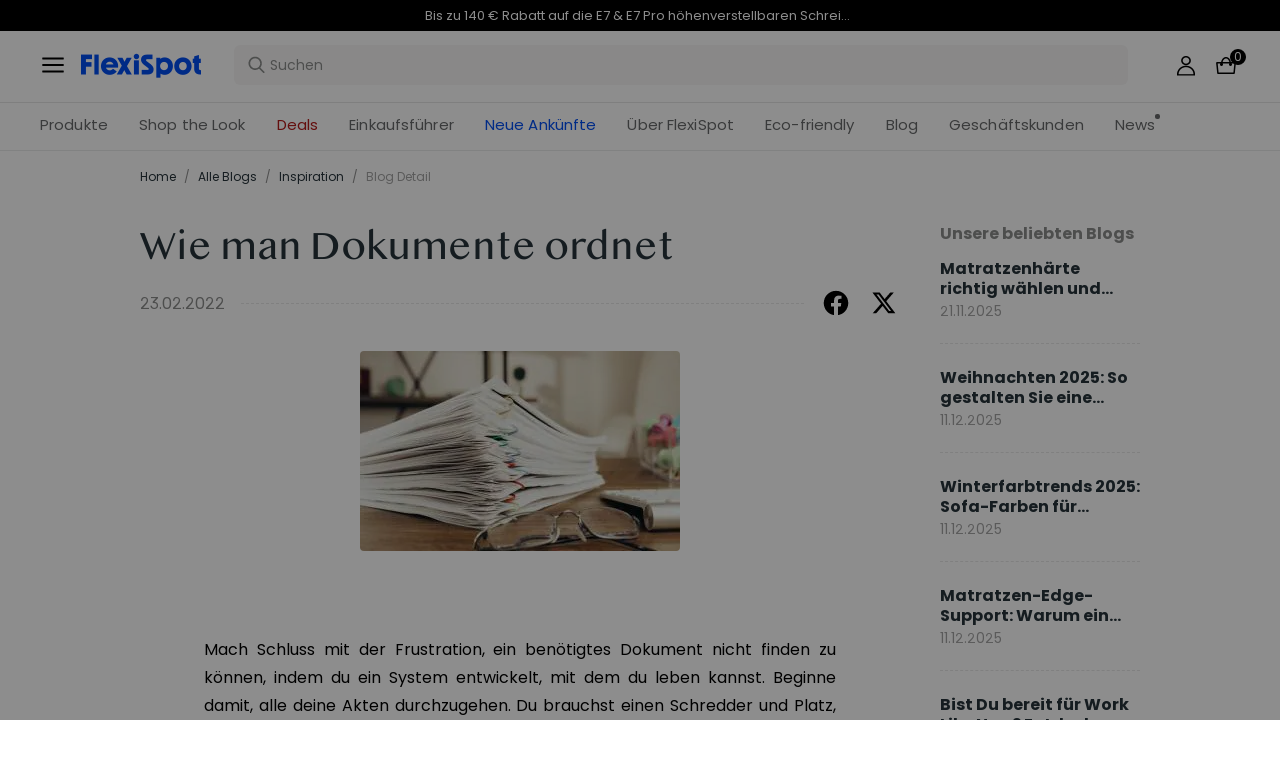

--- FILE ---
content_type: text/html; charset=utf-8
request_url: https://www.flexispot.de/blog/www.flexispot.de/blog/wie-man-dokumente-ordnet
body_size: 35821
content:
<!doctype html><html lang="de-DE"><head><meta charset="UTF-8"><meta http-equiv="X-UA-Compatible" content="ie=edge"><meta name="viewport" content="width=device-width,initial-scale=1,minimum-scale=1,maximum-scale=1,user-scalable=no"><meta name="format-detection" content="telephone=no"><script src="https://accounts.google.com/gsi/client" async></script><script src="//static.queue-it.net/script/queueclient.min.js"></script><script data-queueit-c="loctek" src="//static.queue-it.net/script/queueconfigloader.min.js"></script><meta name="" content="text/html; charset=utf-8"><link rel="preconnect" href="https://staticw2.yotpo.com"/><link rel="dns-prefetch" href="https://staticw2.yotpo.com"/><link href="/assets/images/favicon.ico" type="image/x-icon" rel="shortcut icon"/><title>Wie man Dokumente ordnet | FlexiSpot</title> <meta name="description" content=" Mach Schluss mit der Frustration, ein benötigtes Dokument nicht finden zu können, indem du ein System entwickelt, mit dem du leben kannst. Beginne damit, alle deine Akten durchzugehen. "> <meta name="keywords" content=" Dokument, Büroschrank, Unterlage,  Kategorie"><meta name="robots" content="INDEX,FOLLOW"><meta data-hid="og:title" property="og:title" content="Wie man Dokumente ordnet | FlexiSpot"><meta data-hid="og:description" property="og:description" content=" Mach Schluss mit der Frustration, ein benötigtes Dokument nicht finden zu können, indem du ein System entwickelt, mit dem du leben kannst. Beginne damit, alle deine Akten durchzugehen. "><meta property="og:type" content="website"><meta property="og:url" content=" www.flexispot.de&#x2F;blog&#x2F;www.flexispot.de&#x2F;blog&#x2F;wie-man-dokumente-ordnet"><meta property="og:site_name" content="Flexispot"> <meta property="og:image" content=" https:https:&#x2F;&#x2F;staticprod.site.flexispot.de&#x2F;flexispot&#x2F;magefan_blog&#x2F;223-2_1_.jpg">    <link data-chunk="app" rel="stylesheet" href="/assets/styles/antd-7cbfd8c381b14ea79e7e.css">
<link data-chunk="app" rel="stylesheet" href="/assets/styles/app-43dd7041-fd927f19c63c1087537d.css">
<link data-chunk="app" rel="stylesheet" href="/assets/styles/app-d91a9049-e1495d9f4f9ec04048a5.css">
<link data-chunk="pages-blog-detail" rel="stylesheet" href="/assets/styles/common-components-923ca36f6e1ab541ad88.css"><script custom-element="amp-consent" src="https://cdn.ampproject.org/v0/amp-consent-0.1.js"></script><script>if(!"gdprAppliesGlobally" in window){window.gdprAppliesGlobally=true}if(!("cmp_id" in window)||window.cmp_id<1){window.cmp_id=0}if(!("cmp_cdid" in window)){window.cmp_cdid='249b1c67f33e'}if(!("cmp_params" in window)){window.cmp_params=""}if(!("cmp_host" in window)){window.cmp_host="d.delivery.consentmanager.net"}if(!("cmp_cdn" in window)){window.cmp_cdn="cdn.consentmanager.net"}if(!("cmp_proto" in window)){window.cmp_proto="https:"}if(!("cmp_codesrc" in window)){window.cmp_codesrc="1"}window.cmp_getsupportedLangs=function(){var b=["DE","EN","FR","IT","NO","DA","FI","ES","PT","RO","BG","ET","EL","GA","HR","LV","LT","MT","NL","PL","SV","SK","SL","CS","HU","RU","SR","ZH","TR","UK","AR","BS"];if("cmp_customlanguages" in window){for(var a=0;a<window.cmp_customlanguages.length;a++){b.push(window.cmp_customlanguages[a].l.toUpperCase())}}return b};window.cmp_getRTLLangs=function(){var a=["AR"];if("cmp_customlanguages" in window){for(var b=0;b<window.cmp_customlanguages.length;b++){if("r" in window.cmp_customlanguages[b]&&window.cmp_customlanguages[b].r){a.push(window.cmp_customlanguages[b].l)}}}return a};window.cmp_getlang=function(j){if(typeof(j)!="boolean"){j=true}if(j&&typeof(cmp_getlang.usedlang)=="string"&&cmp_getlang.usedlang!==""){return cmp_getlang.usedlang}var g=window.cmp_getsupportedLangs();var c=[];var f=location.hash;var e=location.search;var a="languages" in navigator?navigator.languages:[];if(f.indexOf("cmplang=")!=-1){c.push(f.substr(f.indexOf("cmplang=")+8,2).toUpperCase())}else{if(e.indexOf("cmplang=")!=-1){c.push(e.substr(e.indexOf("cmplang=")+8,2).toUpperCase())}else{if("cmp_setlang" in window&&window.cmp_setlang!=""){c.push(window.cmp_setlang.toUpperCase())}else{if(a.length>0){for(var d=0;d<a.length;d++){c.push(a[d])}}}}}if("language" in navigator){c.push(navigator.language)}if("userLanguage" in navigator){c.push(navigator.userLanguage)}var h="";for(var d=0;d<c.length;d++){var b=c[d].toUpperCase();if(g.indexOf(b)!=-1){h=b;break}if(b.indexOf("-")!=-1){b=b.substr(0,2)}if(g.indexOf(b)!=-1){h=b;break}}if(h==""&&typeof(cmp_getlang.defaultlang)=="string"&&cmp_getlang.defaultlang!==""){return cmp_getlang.defaultlang}else{if(h==""){h="EN"}}h=h.toUpperCase();return h};(function(){var u=document;var v=u.getElementsByTagName;var h=window;var o="";var b="_en";if("cmp_getlang" in h){o=h.cmp_getlang().toLowerCase();if("cmp_customlanguages" in h){for(var q=0;q<h.cmp_customlanguages.length;q++){if(h.cmp_customlanguages[q].l.toUpperCase()==o.toUpperCase()){o="en";break}}}b="_"+o}function x(i,e){var w="";i+="=";var s=i.length;var d=location;if(d.hash.indexOf(i)!=-1){w=d.hash.substr(d.hash.indexOf(i)+s,9999)}else{if(d.search.indexOf(i)!=-1){w=d.search.substr(d.search.indexOf(i)+s,9999)}else{return e}}if(w.indexOf("&")!=-1){w=w.substr(0,w.indexOf("&"))}return w}var k=("cmp_proto" in h)?h.cmp_proto:"https:";if(k!="http:"&&k!="https:"){k="https:"}var g=("cmp_ref" in h)?h.cmp_ref:location.href;var j=u.createElement("script");j.setAttribute("data-cmp-ab","1");var c=x("cmpdesign","cmp_design" in h?h.cmp_design:"");var f=x("cmpregulationkey","cmp_regulationkey" in h?h.cmp_regulationkey:"");var r=x("cmpgppkey","cmp_gppkey" in h?h.cmp_gppkey:"");var n=x("cmpatt","cmp_att" in h?h.cmp_att:"");j.src=k+"//"+h.cmp_host+"/delivery/cmp.php?"+("cmp_id" in h&&h.cmp_id>0?"id="+h.cmp_id:"")+("cmp_cdid" in h?"&cdid="+h.cmp_cdid:"")+"&h="+encodeURIComponent(g)+(c!=""?"&cmpdesign="+encodeURIComponent(c):"")+(f!=""?"&cmpregulationkey="+encodeURIComponent(f):"")+(r!=""?"&cmpgppkey="+encodeURIComponent(r):"")+(n!=""?"&cmpatt="+encodeURIComponent(n):"")+("cmp_params" in h?"&"+h.cmp_params:"")+(u.cookie.length>0?"&__cmpfcc=1":"")+"&l="+o.toLowerCase()+"&o="+(new Date()).getTime();j.type="text/javascript";j.async=true;if(u.currentScript&&u.currentScript.parentElement){u.currentScript.parentElement.appendChild(j)}else{if(u.body){u.body.appendChild(j)}else{var t=v("body");if(t.length==0){t=v("div")}if(t.length==0){t=v("span")}if(t.length==0){t=v("ins")}if(t.length==0){t=v("script")}if(t.length==0){t=v("head")}if(t.length>0){t[0].appendChild(j)}}}var m="js";var p=x("cmpdebugunminimized","cmpdebugunminimized" in h?h.cmpdebugunminimized:0)>0?"":".min";var a=x("cmpdebugcoverage","cmp_debugcoverage" in h?h.cmp_debugcoverage:"");if(a=="1"){m="instrumented";p=""}var j=u.createElement("script");j.src=k+"//"+h.cmp_cdn+"/delivery/"+m+"/cmp"+b+p+".js";j.type="text/javascript";j.setAttribute("data-cmp-ab","1");j.async=true;if(u.currentScript&&u.currentScript.parentElement){u.currentScript.parentElement.appendChild(j)}else{if(u.body){u.body.appendChild(j)}else{var t=v("body");if(t.length==0){t=v("div")}if(t.length==0){t=v("span")}if(t.length==0){t=v("ins")}if(t.length==0){t=v("script")}if(t.length==0){t=v("head")}if(t.length>0){t[0].appendChild(j)}}}})();window.cmp_addFrame=function(b){if(!window.frames[b]){if(document.body){var a=document.createElement("iframe");a.style.cssText="display:none";if("cmp_cdn" in window&&"cmp_ultrablocking" in window&&window.cmp_ultrablocking>0){a.src="//"+window.cmp_cdn+"/delivery/empty.html"}a.name=b;a.setAttribute("title","Intentionally hidden, please ignore");a.setAttribute("role","none");a.setAttribute("tabindex","-1");document.body.appendChild(a)}else{window.setTimeout(window.cmp_addFrame,10,b)}}};window.cmp_rc=function(h){var b=document.cookie;var f="";var d=0;while(b!=""&&d<100){d++;while(b.substr(0,1)==" "){b=b.substr(1,b.length)}var g=b.substring(0,b.indexOf("="));if(b.indexOf(";")!=-1){var c=b.substring(b.indexOf("=")+1,b.indexOf(";"))}else{var c=b.substr(b.indexOf("=")+1,b.length)}if(h==g){f=c}var e=b.indexOf(";")+1;if(e==0){e=b.length}b=b.substring(e,b.length)}return(f)};window.cmp_stub=function(){var a=arguments;__cmp.a=__cmp.a||[];if(!a.length){return __cmp.a}else{if(a[0]==="ping"){if(a[1]===2){a[2]({gdprApplies:gdprAppliesGlobally,cmpLoaded:false,cmpStatus:"stub",displayStatus:"hidden",apiVersion:"2.2",cmpId:31},true)}else{a[2](false,true)}}else{if(a[0]==="getUSPData"){a[2]({version:1,uspString:window.cmp_rc("")},true)}else{if(a[0]==="getTCData"){__cmp.a.push([].slice.apply(a))}else{if(a[0]==="addEventListener"||a[0]==="removeEventListener"){__cmp.a.push([].slice.apply(a))}else{if(a.length==4&&a[3]===false){a[2]({},false)}else{__cmp.a.push([].slice.apply(a))}}}}}}};window.cmp_gpp_ping=function(){return{gppVersion:"1.0",cmpStatus:"stub",cmpDisplayStatus:"hidden",supportedAPIs:["tcfca","usnat","usca","usva","usco","usut","usct"],cmpId:31}};window.cmp_gppstub=function(){var a=arguments;__gpp.q=__gpp.q||[];if(!a.length){return __gpp.q}var g=a[0];var f=a.length>1?a[1]:null;var e=a.length>2?a[2]:null;if(g==="ping"){return window.cmp_gpp_ping()}else{if(g==="addEventListener"){__gpp.e=__gpp.e||[];if(!("lastId" in __gpp)){__gpp.lastId=0}__gpp.lastId++;var c=__gpp.lastId;__gpp.e.push({id:c,callback:f});return{eventName:"listenerRegistered",listenerId:c,data:true,pingData:window.cmp_gpp_ping()}}else{if(g==="removeEventListener"){var h=false;__gpp.e=__gpp.e||[];for(var d=0;d<__gpp.e.length;d++){if(__gpp.e[d].id==e){__gpp.e[d].splice(d,1);h=true;break}}return{eventName:"listenerRemoved",listenerId:e,data:h,pingData:window.cmp_gpp_ping()}}else{if(g==="getGPPData"){return{sectionId:3,gppVersion:1,sectionList:[],applicableSections:[0],gppString:"",pingData:window.cmp_gpp_ping()}}else{if(g==="hasSection"||g==="getSection"||g==="getField"){return null}else{__gpp.q.push([].slice.apply(a))}}}}}};window.cmp_msghandler=function(d){var a=typeof d.data==="string";try{var c=a?JSON.parse(d.data):d.data}catch(f){var c=null}if(typeof(c)==="object"&&c!==null&&"__cmpCall" in c){var b=c.__cmpCall;window.__cmp(b.command,b.parameter,function(h,g){var e={__cmpReturn:{returnValue:h,success:g,callId:b.callId}};d.source.postMessage(a?JSON.stringify(e):e,"*")})}if(typeof(c)==="object"&&c!==null&&"__uspapiCall" in c){var b=c.__uspapiCall;window.__uspapi(b.command,b.version,function(h,g){var e={__uspapiReturn:{returnValue:h,success:g,callId:b.callId}};d.source.postMessage(a?JSON.stringify(e):e,"*")})}if(typeof(c)==="object"&&c!==null&&"__tcfapiCall" in c){var b=c.__tcfapiCall;window.__tcfapi(b.command,b.version,function(h,g){var e={__tcfapiReturn:{returnValue:h,success:g,callId:b.callId}};d.source.postMessage(a?JSON.stringify(e):e,"*")},b.parameter)}if(typeof(c)==="object"&&c!==null&&"__gppCall" in c){var b=c.__gppCall;window.__gpp(b.command,function(h,g){var e={__gppReturn:{returnValue:h,success:g,callId:b.callId}};d.source.postMessage(a?JSON.stringify(e):e,"*")},"parameter" in b?b.parameter:null,"version" in b?b.version:1)}};window.cmp_setStub=function(a){if(!(a in window)||(typeof(window[a])!=="function"&&typeof(window[a])!=="object"&&(typeof(window[a])==="undefined"||window[a]!==null))){window[a]=window.cmp_stub;window[a].msgHandler=window.cmp_msghandler;window.addEventListener("message",window.cmp_msghandler,false)}};window.cmp_setGppStub=function(a){if(!(a in window)||(typeof(window[a])!=="function"&&typeof(window[a])!=="object"&&(typeof(window[a])==="undefined"||window[a]!==null))){window[a]=window.cmp_gppstub;window[a].msgHandler=window.cmp_msghandler;window.addEventListener("message",window.cmp_msghandler,false)}};window.cmp_addFrame("__cmpLocator");if(!("cmp_disableusp" in window)||!window.cmp_disableusp){window.cmp_addFrame("__uspapiLocator")}if(!("cmp_disabletcf" in window)||!window.cmp_disabletcf){window.cmp_addFrame("__tcfapiLocator")}if(!("cmp_disablegpp" in window)||!window.cmp_disablegpp){window.cmp_addFrame("__gppLocator")}window.cmp_setStub("__cmp");if(!("cmp_disabletcf" in window)||!window.cmp_disabletcf){window.cmp_setStub("__tcfapi")}if(!("cmp_disableusp" in window)||!window.cmp_disableusp){window.cmp_setStub("__uspapi")}if(!("cmp_disablegpp" in window)||!window.cmp_disablegpp){window.cmp_setGppStub("__gpp")};</script><script>var shareasaleMagentoSSCID=shareasaleMagentoGetParameterByName("sscid");
        function shareasaleMagentoSetCookie(e,a,t,o,n){if(e&&a){var r,s=o?"; path="+o:"",i=n?"; domain="+n:"",g="";t&&((r=new Date).setTime(r.getTime()+t),g="; expires="+r.toUTCString()),document.cookie=e+"="+a+g+s+i}}
        function shareasaleMagentoGetParameterByName(e,a){a||(a=window.location.href),e=e.replace(/[\[\]]/g,"\\$&");var t=new RegExp("[?&]"+e+"(=([^&#]*)|&|#|$)").exec(a);return t?t[2]?decodeURIComponent(t[2].replace(/\+/g," ")):"":null}
        shareasaleMagentoSSCID && shareasaleMagentoSetCookie("shareasaleMagentoSSCID",shareasaleMagentoSSCID,94670778e4,"/");</script><script src="https://cdn1.stamped.io/files/widget.min.js"></script><script>//<![CDATA[
      StampedFn.init({ apiKey: "01847dbf-e879-4da5-bdbb-b07ab0231e85", sId: "300757" });
      // ]]></script>
                              <script>!function(e){var n="https://s.go-mpulse.net/boomerang/";if("False"=="True")e.BOOMR_config=e.BOOMR_config||{},e.BOOMR_config.PageParams=e.BOOMR_config.PageParams||{},e.BOOMR_config.PageParams.pci=!0,n="https://s2.go-mpulse.net/boomerang/";if(window.BOOMR_API_key="R9F3U-ECZUD-QDK5H-8L6ZJ-FDJPH",function(){function e(){if(!o){var e=document.createElement("script");e.id="boomr-scr-as",e.src=window.BOOMR.url,e.async=!0,i.parentNode.appendChild(e),o=!0}}function t(e){o=!0;var n,t,a,r,d=document,O=window;if(window.BOOMR.snippetMethod=e?"if":"i",t=function(e,n){var t=d.createElement("script");t.id=n||"boomr-if-as",t.src=window.BOOMR.url,BOOMR_lstart=(new Date).getTime(),e=e||d.body,e.appendChild(t)},!window.addEventListener&&window.attachEvent&&navigator.userAgent.match(/MSIE [67]\./))return window.BOOMR.snippetMethod="s",void t(i.parentNode,"boomr-async");a=document.createElement("IFRAME"),a.src="about:blank",a.title="",a.role="presentation",a.loading="eager",r=(a.frameElement||a).style,r.width=0,r.height=0,r.border=0,r.display="none",i.parentNode.appendChild(a);try{O=a.contentWindow,d=O.document.open()}catch(_){n=document.domain,a.src="javascript:var d=document.open();d.domain='"+n+"';void(0);",O=a.contentWindow,d=O.document.open()}if(n)d._boomrl=function(){this.domain=n,t()},d.write("<bo"+"dy onload='document._boomrl();'>");else if(O._boomrl=function(){t()},O.addEventListener)O.addEventListener("load",O._boomrl,!1);else if(O.attachEvent)O.attachEvent("onload",O._boomrl);d.close()}function a(e){window.BOOMR_onload=e&&e.timeStamp||(new Date).getTime()}if(!window.BOOMR||!window.BOOMR.version&&!window.BOOMR.snippetExecuted){window.BOOMR=window.BOOMR||{},window.BOOMR.snippetStart=(new Date).getTime(),window.BOOMR.snippetExecuted=!0,window.BOOMR.snippetVersion=12,window.BOOMR.url=n+"R9F3U-ECZUD-QDK5H-8L6ZJ-FDJPH";var i=document.currentScript||document.getElementsByTagName("script")[0],o=!1,r=document.createElement("link");if(r.relList&&"function"==typeof r.relList.supports&&r.relList.supports("preload")&&"as"in r)window.BOOMR.snippetMethod="p",r.href=window.BOOMR.url,r.rel="preload",r.as="script",r.addEventListener("load",e),r.addEventListener("error",function(){t(!0)}),setTimeout(function(){if(!o)t(!0)},3e3),BOOMR_lstart=(new Date).getTime(),i.parentNode.appendChild(r);else t(!1);if(window.addEventListener)window.addEventListener("load",a,!1);else if(window.attachEvent)window.attachEvent("onload",a)}}(),"".length>0)if(e&&"performance"in e&&e.performance&&"function"==typeof e.performance.setResourceTimingBufferSize)e.performance.setResourceTimingBufferSize();!function(){if(BOOMR=e.BOOMR||{},BOOMR.plugins=BOOMR.plugins||{},!BOOMR.plugins.AK){var n=""=="true"?1:0,t="",a="cln5gjixzcoje2lre35a-f-97d84e1f1-clientnsv4-s.akamaihd.net",i="false"=="true"?2:1,o={"ak.v":"39","ak.cp":"1529549","ak.ai":parseInt("973759",10),"ak.ol":"0","ak.cr":7,"ak.ipv":4,"ak.proto":"h2","ak.rid":"55bc5ac4","ak.r":44268,"ak.a2":n,"ak.m":"dscb","ak.n":"ff","ak.bpcip":"18.219.211.0","ak.cport":35304,"ak.gh":"23.192.164.146","ak.quicv":"","ak.tlsv":"tls1.3","ak.0rtt":"","ak.0rtt.ed":"","ak.csrc":"-","ak.acc":"","ak.t":"1769023226","ak.ak":"hOBiQwZUYzCg5VSAfCLimQ==PoYalorak6XSCdj6plBh1urIt6KL1BKeR6Bz5xuJOkBBzhoF5Qj0t5vLVIi17EnTuZvyGd+gEnI32znjMaUUVhs8QZ9MvtT00T0BK5/[base64]/QeUAxg675TBzW1GMQnz+GCHKsmaSA3XrPVHAORKzsTZVC3ugaTTEcrBOQE=","ak.pv":"86","ak.dpoabenc":"","ak.tf":i};if(""!==t)o["ak.ruds"]=t;var r={i:!1,av:function(n){var t="http.initiator";if(n&&(!n[t]||"spa_hard"===n[t]))o["ak.feo"]=void 0!==e.aFeoApplied?1:0,BOOMR.addVar(o)},rv:function(){var e=["ak.bpcip","ak.cport","ak.cr","ak.csrc","ak.gh","ak.ipv","ak.m","ak.n","ak.ol","ak.proto","ak.quicv","ak.tlsv","ak.0rtt","ak.0rtt.ed","ak.r","ak.acc","ak.t","ak.tf"];BOOMR.removeVar(e)}};BOOMR.plugins.AK={akVars:o,akDNSPreFetchDomain:a,init:function(){if(!r.i){var e=BOOMR.subscribe;e("before_beacon",r.av,null,null),e("onbeacon",r.rv,null,null),r.i=!0}return this},is_complete:function(){return!0}}}}()}(window);</script></head><body><div id="root"><div class="eve-pc"><div class="eve-container-align-center eve-container-part-header eve-container"><div class=" eve-component"></div><div class=" eve-component"><div class="europe-topinfo-bar europe-topinfo-bar-refheight"><div class="europe-topinfo-bar-container  "><div class="top-bar-content "><div class="europe-topinfo-bar-container-left"><span class="span-container  span-container-32"></span></div></div><div class="europe-topinfo-bar-container-right"><div class="europe-topinfo-bar-container-right-item  " btn="[object Object]">Kostenloser Versand in DE, AT, LU<div class="europe-topinfo-bar-container-right-item-line"></div></div><div class="europe-topinfo-bar-container-right-item  " btn="[object Object]">30 Tage Rückgaberecht<div class="europe-topinfo-bar-container-right-item-line"></div></div><a href="//www.flexispot.de/mitgliedschaft" target="_self" class="europe-topinfo-bar-container-right-item europe-topinfo-bar-container-right-item-active ">Club beitreten</a></div></div></div></div><div class=" eve-component"><div class="common-header-new-ceiling-nav"><div class="header-navigation-ceiling-nav"><div class="header-navigation-ceiling-nav-header"><div class="header-navigation-ceiling-nav-contanier"><span role="img" tabindex="-1" class="anticon"><svg width="1em" height="1em" fill="currentColor" aria-hidden="true" focusable="false" class=""><use xlink:href="#icon-align-both"></use></svg></span><div class="header-navigation-ceiling-nav-logo"><a href="/"><div class="comp-common-image   square"></div></a></div><ul class="header-navigation-ceiling-nav-operate"><div class="header-navigation-ceiling-nav-operate-search"><div class="search-bar-con lang-de-DE"><div class="undefined search-input-con simple"><div class="ant-select ant-select-auto-complete ant-select-single ant-select-customize-input ant-select-show-search"><div class="ant-select-selector"><span class="ant-select-selection-search"><span class="ant-input-affix-wrapper ant-select-selection-search-input"><span class="ant-input-prefix"><span role="img" tabindex="-1" class="anticon"><svg width="1em" height="1em" fill="currentColor" aria-hidden="true" focusable="false" class=""><use xlink:href="#icon-search"></use></svg></span></span><input type="search" autoComplete="off" placeholder="Suchen" enterkeyhint="go" class="ant-input" role="combobox" aria-haspopup="listbox" aria-owns="undefined_list" aria-autocomplete="list" aria-controls="undefined_list" aria-activedescendant="undefined_list_0" value=""/></span></span><span class="ant-select-selection-placeholder"></span></div></div></div></div></div><div class="header-navigation-ceiling-nav-operate-user"><a href="/buyer/index"><div class="header-navigation-ceiling-nav-operate-user-image"></div></a></div><a class="ceiling-nav-operate-shopping" href="/cart"><div class="ceiling-nav-operate-shopping-image"></div><span class="ceiling-nav-operate-shopping-count "></span></a></ul></div><div class="header-navigation-menu-wrap"><div class="header-navigation-ceiling-nav-contanier"><ul class="header-navigation-ceiling-nav-menu-wrap"><li class="header-navigation-ceiling-nav-menu-item"><div class="header-navigation-ceiling-nav-menu-item-title ">Produkte</div></li><li class="header-navigation-ceiling-nav-menu-item"><a href="//www.flexispot.de/deals" target="_self" style="color:#B41B19;--color:#B41B19" class="header-navigation-ceiling-nav-menu-item-title  ">Deals</a></li><li class="header-navigation-ceiling-nav-menu-item"><div class="header-navigation-ceiling-nav-menu-item-title  " style="color:;--color:">Einkaufsführer</div></li><li class="header-navigation-ceiling-nav-menu-item"><a href="//www.flexispot.de/uber-flexispot" target="_self" class="header-navigation-ceiling-nav-menu-item-title  ">Über FlexiSpot</a></li><li class="header-navigation-ceiling-nav-menu-item"><a href="//www.flexispot.de/nachhaltige-entwicklung" target="_self" style="color:;--color:" class="header-navigation-ceiling-nav-menu-item-title  ">Eco-friendly</a></li><li class="header-navigation-ceiling-nav-menu-item"><a href="//www.flexispot.de/blog?page=1" target="_self" class="header-navigation-ceiling-nav-menu-item-title  ">Blog</a></li><li class="header-navigation-ceiling-nav-menu-item"><div class="header-navigation-ceiling-nav-menu-item-title  ">Geschäftskunden</div></li><li class="header-navigation-ceiling-nav-menu-item"><a href="//www.flexispot.de/nachrichten" target="_blank" style="color:;--color:" class="header-navigation-ceiling-nav-menu-item-title  header-navigation-ceiling-nav-menu-item-with-icon">News</a></li><li class="header-navigation-ceiling-nav-menu-item"><a href="//www.flexispot.de/neue-ankuenfte" target="_blank" style="color:#004df2;--color:#004df2" class="header-navigation-ceiling-nav-menu-item-title  ">Neue Ankünfte</a></li><li class="header-navigation-ceiling-nav-menu-item"><a href="//www.flexispot.de/shop-the-look-homeoffice" target="_blank" class="header-navigation-ceiling-nav-menu-item-title  ">Shop the Look</a></li></ul></div></div></div></div><div class="m-header-new-ceiling-navigation"><div class="m-header-new-ceiling-navigation-header"><div class="m-header-new-ceiling-navigation-left"><span role="img" tabindex="-1" class="anticon"><svg width="1em" height="1em" fill="currentColor" aria-hidden="true" focusable="false" class=""><use xlink:href="#icon-align-both"></use></svg></span><div class="m-header-new-ceiling-navigation-left-logo"><a href="/"><div class="comp-common-image   square"></div></a></div><div class="m-header-new-ceiling-navigation-right"><div class="m-header-new-ceiling-navigation-right-search"><span role="img" tabindex="-1" class="anticon"><svg width="1em" height="1em" fill="currentColor" aria-hidden="true" focusable="false" class=""><use xlink:href="#icon-search"></use></svg></span></div><a class="ceiling-nav-operate-shopping" href="/cart"><div class="ceiling-nav-operate-shopping-image"></div><span class="ceiling-nav-operate-shopping-count "></span></a></div></div></div></div></div></div><div class=" eve-component"></div></div></div><div class="blog-detail-container-New"><div class="blog-detail-container-New-conent"><div class="blog-detail-container-breadcrumb"><div class="ant-breadcrumb blog-breadcrumb"><span><a class="ant-breadcrumb-link" href="/">Home</a><span class="ant-breadcrumb-separator">/</span></span><span><a class="ant-breadcrumb-link" href="/blog/category">Alle Blogs</a><span class="ant-breadcrumb-separator">/</span></span><span><a class="ant-breadcrumb-link" href="/blog/category/inspiration">Inspiration</a><span class="ant-breadcrumb-separator">/</span></span><span><span class="ant-breadcrumb-link">Blog Detail</span><span class="ant-breadcrumb-separator">/</span></span></div></div><div class="blog-detail-container"><div class="blog-detail-container-left"><div class="blog-detail-header"><div class="blog-detail-title-wrap"><h1 class="detail-title">Wie man Dokumente ordnet</h1></div><div class="last-line"><div class="last-line-left"><span class="date">23.02.2022</span></div><div class="last-line-divider"></div><div class="share-icon-group"><div class="blog-facebook"></div><div class="blog-twitter"></div></div></div></div><div class="comp-common-image blog-detail-header-image  square"></div><div class="blog-detail-body"><div class="content"><p><span><span></span></span></p>
<p dir="ltr" style="text-align: justify;"><span style="font-family: 'andale mono', times; font-size: medium;">Mach Schluss mit der Frustration, ein benötigtes Dokument nicht finden zu können, indem du ein System entwickelt, mit dem du leben kannst. Beginne damit, alle deine Akten durchzugehen. Du brauchst einen Schredder und Platz, um die Unterlagen in drei Kategorien zu sortieren.</span></p>
<p style="text-align: justify;"><span style="font-family: 'andale mono', times; font-size: medium;"><br /></span></p>
<p dir="ltr" style="text-align: justify;"><span style="font-family: 'andale mono', times; font-size: medium;">Du musst deine Dokumente sicher aufbewahren?<span style="text-decoration: underline;"> <a href="https://www.flexispot.de/zubehoer-fuer-schreibtische/buro-rollcontainer-cb31.html">Dann kaufe diesen CB31 Büroschrank mit Schublade von Flexispot</a></span></span></p>
<p style="text-align: justify;"><span style="font-family: 'andale mono', times; font-size: medium;"><br /></span></p>
<p dir="ltr" style="text-align: justify;"><strong><span style="font-family: 'andale mono', times; font-size: medium;">Dokumente nach Typ trennen</span></strong></p>
<p dir="ltr" style="text-align: justify;"><span style="font-family: 'andale mono', times; font-size: medium;">Sortiere deine physischen Dokumente in Kategorien wie Berichte, Kundendokumente oder Rechnungen. Du kannst jede Kategorie weiter in Unterkategorien unterteilen. So kannst du zum Beispiel Kundendokumente nach Kunden sortieren, bevor du die Dokumente eines einzelnen Kunden in Berichte, Korrespondenz und mehr einteilst. Diese mehrstufige Sortierstrategie kann dir dabei helfen, herauszufinden, welche Dokumente du aufbewahren und ordnen solltest, um einen einfachen Zugriff zu haben.</span></p>
<p style="text-align: justify;"><span style="font-family: 'andale mono', times; font-size: medium;"><br /></span></p>
<p dir="ltr" style="text-align: justify;"><span style="font-family: 'andale mono', times; font-size: medium;">Wenn du Dokumente findest, die nicht in eine der Hauptkategorien passen, lege einen Stapel für Verschiedenes an, zusammen mit einem Stapel von Dokumenten, die du schreddern oder recyceln willst. Es ist auch ratsam, einen Stapel mit Dokumenten anzulegen, die du in digitale Dateien umwandeln willst. Eine einfache Bestandsaufnahme und Kategorisierung deiner Dokumente kann dir helfen, den Anlageprozess in Gang zu bringen.</span></p>
<p style="text-align: justify;"><span style="font-family: 'andale mono', times; font-size: medium;"><br /></span></p>
<p dir="ltr" style="text-align: justify;"><strong><span style="font-family: 'andale mono', times; font-size: medium;">Verwende chronologische und alphabetische Reihenfolge</span></strong></p>
<p dir="ltr" style="text-align: justify;"><span style="font-family: 'andale mono', times; font-size: medium;">Einige Dokumente sind mit einem Zeitstempel und einem Datum versehen, um die Aktivitäten und Entscheidungen innerhalb der Organisation zu verfolgen. Nachdem du die Dokumente nach Typ und Untertyp getrennt hast, solltest du sie gegebenenfalls in chronologischer Reihenfolge sortieren. Wenn du deine Dokumente z. B. nach Kunden sortiert, solltest du die datierten Dokumente in der Reihenfolge vom neuesten zum ältesten sortieren, damit die neuesten Dokumente vorne liegen. Du kannst die Dokumente auch vom ältesten zum neuesten Dokument ordnen, wenn du lieber den gesamten bisherigen Verlauf des Kunden sehen möchtest. </span></p>
<p style="text-align: justify;"><span style="font-family: 'andale mono', times; font-size: medium;"><br /></span></p>
<p dir="ltr" style="text-align: justify;"><span style="font-family: 'andale mono', times; font-size: medium;">Undatierte Dokumente kannst du nach Wichtigkeit oder danach ordnen, wie häufig du sie verwendest. Schließlich solltest du deine Dokumente alphabetisch ordnen, bevor du sie in deinen Ordner einordnest. Du kannst sie nach Kundennamen oder nach wichtigen Kategorien wie Rechnungen oder Berichten alphabetisch ordnen. Welche Methode du auch immer wählst, achte darauf, dass du ein System wählst, das sich natürlich anfühlt und in deinen aktuellen Arbeitsablauf passt.</span></p>
<p style="text-align: justify;"><span style="font-family: 'andale mono', times; font-size: medium;"><br /></span></p>
<p dir="ltr" style="text-align: justify;"><strong><span style="font-family: 'andale mono', times; font-size: medium;">Organisiere deinen Ablageplatz</span></strong></p>
<p dir="ltr" style="text-align: justify;"><span style="font-family: 'andale mono', times; font-size: medium;">Aktenschränke und Schubladen bieten individuell anpassbaren Stauraum. Verwende Aktenordner, um Gruppen von Dokumenten nach ihrer Art und Unterart zu ordnen. Du kannst die Ordner in Schränken oder Schubladen chronologisch oder alphabetisch ordnen. Du kannst zum Beispiel alphabetisch nach Kundennamen oder chronologisch nach dem letzten Kunden sortieren, den du gewonnen hast. Wenn du den Papierkram außerhalb deines Arbeitsplatzes aufbewahrst, bleibt dein Schreibtisch frei und du kannst deine Aufgaben effizienter erledigen.</span></p>
<p style="text-align: justify;"><span style="font-family: 'andale mono', times; font-size: medium;"><br /></span></p>
<p dir="ltr" style="text-align: justify;"><span style="font-family: 'andale mono', times; font-size: medium;">Überlege dir, ob du in ein Aktenregal investieren willst, das du auf deinem Schreibtisch aufstellst, um Dokumente zu ordnen, die du regelmäßig überprüfst oder auf die du regelmäßig zugreifst, z. B. Formulare, die du jeden Tag ausfüllst. Jedem Regal kann ein bestimmter Typ oder Untertyp zugewiesen werden, um die Kategorisierung beizubehalten. Du kannst das Regal auch nutzen, um deinen Anlageprozess zu rationalisieren, wenn du neue Dokumente erhältst. Ordne neue Akten in einige wenige Hauptkategorien ein und lege sie in das entsprechende Regal. Auf diese Weise kannst du sie später leichter abheften.</span></p>
<p style="text-align: justify;"><span style="font-family: 'andale mono', times; font-size: medium;"><br /></span></p>
<p dir="ltr" style="text-align: justify;"><strong><span style="font-family: 'andale mono', times; font-size: medium;">Farbcodierung deines Ablagesystems</span></strong></p>
<p dir="ltr" style="text-align: justify;"><span style="font-family: 'andale mono', times; font-size: medium;">Visuelle Markierungen, wie z. B. farbige Registerkarten, können dir beim Durchsuchen von Dokumenten Zeit sparen. Du kannst verschiedenfarbige Ordner für deine verschiedenen Arten und Unterarten von Dokumenten verwenden. Einige Ordner enthalten farbige Registerkarten. Mit einer dieser Optionen kannst du einen farbigen Schlüssel erstellen, um die der Dokumentenkategorie zugewiesene Farbe im Auge zu behalten.</span></p>
<p style="text-align: justify;"><span style="font-family: 'andale mono', times; font-size: medium;"><br /></span></p>
<p dir="ltr" style="text-align: justify;"><strong><span style="font-family: 'andale mono', times; font-size: medium;">Beschrifte dein Ablagesystem</span></strong></p>
<p dir="ltr" style="text-align: justify;"><span style="font-family: 'andale mono', times; font-size: medium;">Die Beschriftung deiner Dokumentenkategorien kann dir helfen, den gewünschten Ordner schnell zu finden. Einigen Ordnern liegt Papier bei, mit dem du deine eigenen Etiketten erstellen kannst. Du kannst die Etiketten entweder von Hand schreiben oder ein Blatt mit getippten Etiketten auf einmal ausdrucken.</span></p>
<p style="text-align: justify;"><span style="font-family: 'andale mono', times; font-size: medium;"><br /></span></p>
<p dir="ltr" style="text-align: justify;"><span style="font-family: 'andale mono', times; font-size: medium;">Du kannst dein Beschriftungssystem weiter optimieren, indem du verschiedenfarbige Stifte oder Tinte verwendest, die zu deinem Farbcode passen. Du kannst auch Textmarker auf schwarzem Text verwenden, um das Etikett farblich zu kennzeichnen. Mit Etikettendruckern kannst du auch schnell einzelne Aufkleber ausdrucken. Dieses Werkzeug ist besonders hilfreich, wenn du ein Regal oder einen Schrank beschriften oder die vorhandenen Etiketten durch neue ersetzen willst.</span></p>
<p style="text-align: justify;"><span style="font-family: 'andale mono', times; font-size: medium;"><br /></span></p>
<p dir="ltr" style="text-align: justify;"><strong><span style="font-family: 'andale mono', times; font-size: medium;">Unnötige Dokumente entsorgen</span></strong></p>
<p dir="ltr" style="text-align: justify;"><span style="font-family: 'andale mono', times; font-size: medium;">Ein geordnetes Ablagesystem kann dir helfen, die Menge an Papierkram, die du aufbewahrst, zu reduzieren. Recyceln Sie Dokumente, die nicht mehr relevant sind, um das Durcheinander zu verringern, oder vernichten Sie sie für zusätzliche Sicherheit.</span></p>
<p style="text-align: justify;"><span style="font-family: 'andale mono', times; font-size: medium;"><br /></span></p>
<p dir="ltr" style="text-align: justify;"><span style="font-family: 'andale mono', times; font-size: medium;">Stelle eine kleine Recyclingtonne oder einen speziellen Korb für zu vernichtende Dokumente in der Nähe deines Schreibtischs auf. Wenn du regelmäßig überflüssige Akten und Dokumente entsorgst, hältst du deinen Arbeitsplatz sauber und organisiert.</span></p>
<p style="text-align: justify;"><span style="font-family: 'andale mono', times; font-size: medium;"><br /></span></p>
<p dir="ltr" style="text-align: justify;"><strong><span style="font-family: 'andale mono', times; font-size: medium;">Dateien digitalisieren</span></strong></p>
<p dir="ltr" style="text-align: justify;"><span style="font-family: 'andale mono', times; font-size: medium;">In manchen Fällen kann es effizienter sein, physische Dokumente in digitale Dateien umzuwandeln, die auf deinem Computer gespeichert sind. Auf diese Weise sind sie leicht zugänglich und verwendbar und es entsteht weniger Durcheinander. Wenn das der Fall ist, scanne die Unterlagen in digitale Dokumente ein und speichere sie in geordneten Ordnern auf deinem Computer. Befolge die gleichen Schritte, die du bei der Erstellung eines physischen Ablagesystems unternommen hast:</span></p>
<p style="text-align: justify;"><span style="font-family: 'andale mono', times; font-size: medium;"><br /></span></p>
<ol>
<li style="text-align: justify;">
<p><span style="font-family: 'andale mono', times; font-size: medium; text-align: justify;">Sortiere nach Typ und Untertyp.</span></p>
</li>
<li style="text-align: justify;">
<p><span style="font-family: 'andale mono', times; font-size: medium; text-align: justify;">Verwende chronologische und alphabetische Reihenfolge, um Dateien zu organisieren.</span></p>
</li>
<li style="text-align: justify;">
<p><span style="font-family: 'andale mono', times; font-size: medium; text-align: justify;">Farbcodierung nach Typ und Untertyp mithilfe der Daten Farbe oder der Flaggen Funktion deines Betriebssystems.</span></p>
</li>
<li style="text-align: justify;">
<p><span style="font-family: 'andale mono', times; font-size: medium; text-align: justify;">Beschrifte die Dokumente eindeutig mit dem Typ oder Untertyp und dem Datum des Dokuments, falls zutreffend. Ein effizientes System zur Beschriftung von Dokumenten könnte wie folgt aussehen: "Kunde ABC_Rechnung_Mar2021".</span></p>
</li>
</ol>
<p style="text-align: justify;"><span style="font-family: 'andale mono', times; font-size: medium;"><br /></span></p>
<p dir="ltr" style="text-align: justify;"><span style="font-family: 'andale mono', times; font-size: medium;">Das Digitalisieren von Dateien ermöglicht es dir, Dokumente auf deinem Computer schnell zu durchsuchen. Außerdem reduziert es die Unordnung und den Bedarf an physischen Speicherplatz.</span></p>
<p style="text-align: justify;"><span style="font-family: 'andale mono', times; font-size: medium;"><br /></span></p>
<p dir="ltr" style="text-align: justify;"><span style="font-family: 'andale mono', times; font-size: medium;">Auch wenn es sich überwältigend anfühlen kann, ein System für den Papierkram zu erstellen, kannst du stetige Fortschritte machen, wenn du diesem Prozess folgst und dich auf jeden Schritt konzentrierst. Mit einem etablierten Verfahren kannst du deinen Arbeitsablauf straffen, Stress reduzieren und deine Produktivität steigern. Auch wenn du bereits über ein Organisationssystem verfügst, solltest du dir regelmäßig Zeit für die Pflege und Wartung nehmen, da sich in arbeitsreichen Zeiten leicht Aktenberge ansammeln können.</span></p>
<p style="text-align: justify;"><span style="font-family: 'andale mono', times; font-size: medium;"></span></p>
<div style="text-align: justify;"><span style="font-family: 'andale mono', times; font-size: medium;"><br /></span></div></div></div></div><div class="blog-detail-container-right"></div></div></div></div><div class="eve-pc"><div class="eve-container-part-footer eve-container" style="background-color:rgb(255, 255, 255);border-top-width:1px;border-top-color:rgb(163, 163, 163)"><div class=" eve-component"></div><div class=" eve-row"><div class=" eve-container" style="width:100%;border-top-width:1px;border-top-color:rgba(38, 51, 58, 0);border-bottom-width:1px;border-bottom-color:rgba(38, 51, 58, 0);background-color:rgba(255, 255, 255, 0)"><div class=" eve-component"><div style="margin:0px 0px 0px 0px;height:0px;background:transparent"></div></div></div></div><div class=" eve-row" style="text-align-last:left"><div class=" eve-container" style="width:100%;margin-bottom:-100px;background-color:rgba(255,255,255,1);border-top-width:1px;border-top-color:rgba(38, 51, 58, 0)"><div class=" eve-component"><div class="europe-fotter-container"><div class="europe-fotter"><div class="eruope-fotter-main"><div class="europe-fotter-left"><div class="europe-fotter-left-item"><div class="europe-fotter-left-item-title">Kundenservice</div><div class="europe-fotter-left-item-content"><div class="europe-fotter-left-item-child cursorpointer color000">Kontaktieren Sie uns</div><div class="europe-fotter-left-item-child ">Telefon: 0211-368-74223</div><div class="europe-fotter-left-item-child ">Beratung: 9 - 17 Uhr </div><div class="europe-fotter-left-item-child ">info@flexispot.de</div></div></div><div class="europe-fotter-left-item"><div class="europe-fotter-left-item-title">Rechtliches</div><div class="europe-fotter-left-item-content"><div class="europe-fotter-left-item-child cursorpointer color000">Widerruf &amp; 30 Tage Rückgaberecht</div><div class="europe-fotter-left-item-child cursorpointer color000">Datenschutzerklärung</div><div class="europe-fotter-left-item-child cursorpointer color000">Cookie-Einstellungen</div><div class="europe-fotter-left-item-child cursorpointer color000">Impressum</div><div class="europe-fotter-left-item-child cursorpointer color000">AGB</div><div class="europe-fotter-left-item-child cursorpointer color000">Klarna</div><div class="europe-fotter-left-item-child cursorpointer color000">Barrierefreiheitserklärung</div></div></div><div class="europe-fotter-left-item"><div class="europe-fotter-left-item-title">Info-Center</div><div class="europe-fotter-left-item-content"><div class="europe-fotter-left-item-child cursorpointer color000">Häufige Fragen / FAQs</div><div class="europe-fotter-left-item-child cursorpointer color000">Versandkosten &amp; Lieferung</div><div class="europe-fotter-left-item-child cursorpointer color000">Versand in die Schweiz</div><div class="europe-fotter-left-item-child cursorpointer color000">Sendungen verfolgen</div><div class="europe-fotter-left-item-child cursorpointer color000">Garantie</div><div class="europe-fotter-left-item-child cursorpointer color000">Dropshipping Programm</div><div class="europe-fotter-left-item-child cursorpointer color000">Deals</div><div class="europe-fotter-left-item-child cursorpointer color000">Taskrabbit-Service</div></div></div><div class="europe-fotter-left-item"><div class="europe-fotter-left-item-title">FlexiSpot</div><div class="europe-fotter-left-item-content"><div class="europe-fotter-left-item-child cursorpointer color000">Über FlexiSpot</div><div class="europe-fotter-left-item-child cursorpointer color000">Showroom</div><div class="europe-fotter-left-item-child cursorpointer color000">Mitgliedschaft</div><div class="europe-fotter-left-item-child cursorpointer color000">Nachhaltige Entwicklung</div><div class="europe-fotter-left-item-child cursorpointer color000">Influencerprogramm</div><div class="europe-fotter-left-item-child cursorpointer color000">Studierendenrabatt</div><div class="europe-fotter-left-item-child cursorpointer color000">Referral</div><div class="europe-fotter-left-item-child "></div></div></div></div><div class="europe-fotter-right"><div class="europe-fotter-right-email"><div class="europe-fotter-right-email-title">Melden Sie sich für 10€ Rabatt an</div><div class="europe-fotter-right-email-content"><div class="europe-fotter-right-email-content-left"><input type="text" value="" placeholder="E-Mail-Adresse" style="flex:1" class="ant-input"/></div><div class="europe-fotter-right-email-content-right"><span class="content-right-p">Abonnieren</span></div></div><p class="describe-fotter-error"></p><span class="describe-fotter-protocol "><span>Durch das Absenden dieses Formulars erklären Sie sich mit dem Abonnement unseres Newsletters einverstanden. Sie können den Newsletter jederzeit abbestellen. Informationen zur Erfolgsmessung der Einwilligung, zur Nutzung des E-Mail-Dienstleisters, zur Protokollierung der Anmeldung sowie zu Ihrem Widerrufsrecht finden Sie in unserer <a href="https://www.flexispot.de/datenschutzerklaerung" target="_blank" rel="noopener" style="color:#000;font-weight:bold;text-decoration:underline;">Datenschutzerklärung.</a></span></span></div><div class="europe-fotter-right-bulk"><span>Möchten Sie als Unternehmer Ihrem Büro, Geschäft oder Hotel ein modernes Upgrade verleihen?</span><a href="//www.flexispot.de/bulkorders" target="_self" class="europe-fotter-right-bulk-link">Geschäftskunden<!-- -->&gt;</a></div><div class="europe-fotter-right-country"><span>Deutschland</span></div></div></div><div class="europe-fotter-bottom"><div class="europe-fotter-bottom-container"><div class="europe-fotter-bottom-title">Soziale Medien</div><div class="europe-fotter-bottom-items"></div></div><div><div class="europe-fotter-bottom-container"><div class="europe-fotter-bottom-title">Zahlungsarten</div><div class="europe-fotter-bottom-items"></div></div></div><div><div class="europe-fotter-bottom-container"><div class="europe-fotter-bottom-title">Versandt von</div><div class="europe-fotter-bottom-items"></div></div></div></div></div><div class="europe-fotter-info"><div class="europe-fotter-info-container"><div class="europe-fotter-info-container-text">COPYRIGHT © FLEXISPOT 2026</div><div class="europe-fotter-info-container-text">Lager-Adresse: Flexispot GmbH, Franz-Greiß-Straße 7, 50735 Köln</div></div></div></div></div></div></div></div></div></div><script id="ssr_data">(function(){window._SSR_PRELOAD_DATA_ = ({"pageData":{"\u002Fblog\u002F:firstCategory\u002F:secondCategory\u002F:url":{"detail":{"id":1198,"title":"Wie man Dokumente ordnet","keyword":"Dokument, Büroschrank, Unterlage,  Kategorie","seoDescription":"Mach Schluss mit der Frustration, ein benötigtes Dokument nicht finden zu können, indem du ein System entwickelt, mit dem du leben kannst. Beginne damit, alle deine Akten durchzugehen. ","content":"\u003Cp\u003E\u003Cspan\u003E\u003Cspan\u003E\u003C\u002Fspan\u003E\u003C\u002Fspan\u003E\u003C\u002Fp\u003E\r\n\u003Cp dir=\"ltr\" style=\"text-align: justify;\"\u003E\u003Cspan style=\"font-family: 'andale mono', times; font-size: medium;\"\u003EMach Schluss mit der Frustration, ein benötigtes Dokument nicht finden zu können, indem du ein System entwickelt, mit dem du leben kannst. Beginne damit, alle deine Akten durchzugehen. Du brauchst einen Schredder und Platz, um die Unterlagen in drei Kategorien zu sortieren.\u003C\u002Fspan\u003E\u003C\u002Fp\u003E\r\n\u003Cp style=\"text-align: justify;\"\u003E\u003Cspan style=\"font-family: 'andale mono', times; font-size: medium;\"\u003E\u003Cbr \u002F\u003E\u003C\u002Fspan\u003E\u003C\u002Fp\u003E\r\n\u003Cp dir=\"ltr\" style=\"text-align: justify;\"\u003E\u003Cspan style=\"font-family: 'andale mono', times; font-size: medium;\"\u003EDu musst deine Dokumente sicher aufbewahren?\u003Cspan style=\"text-decoration: underline;\"\u003E \u003Ca href=\"https:\u002F\u002Fwww.flexispot.de\u002Fzubehoer-fuer-schreibtische\u002Fburo-rollcontainer-cb31.html\"\u003EDann kaufe diesen CB31 Büroschrank mit Schublade von Flexispot\u003C\u002Fa\u003E\u003C\u002Fspan\u003E\u003C\u002Fspan\u003E\u003C\u002Fp\u003E\r\n\u003Cp style=\"text-align: justify;\"\u003E\u003Cspan style=\"font-family: 'andale mono', times; font-size: medium;\"\u003E\u003Cbr \u002F\u003E\u003C\u002Fspan\u003E\u003C\u002Fp\u003E\r\n\u003Cp dir=\"ltr\" style=\"text-align: justify;\"\u003E\u003Cstrong\u003E\u003Cspan style=\"font-family: 'andale mono', times; font-size: medium;\"\u003EDokumente nach Typ trennen\u003C\u002Fspan\u003E\u003C\u002Fstrong\u003E\u003C\u002Fp\u003E\r\n\u003Cp dir=\"ltr\" style=\"text-align: justify;\"\u003E\u003Cspan style=\"font-family: 'andale mono', times; font-size: medium;\"\u003ESortiere deine physischen Dokumente in Kategorien wie Berichte, Kundendokumente oder Rechnungen. Du kannst jede Kategorie weiter in Unterkategorien unterteilen. So kannst du zum Beispiel Kundendokumente nach Kunden sortieren, bevor du die Dokumente eines einzelnen Kunden in Berichte, Korrespondenz und mehr einteilst. Diese mehrstufige Sortierstrategie kann dir dabei helfen, herauszufinden, welche Dokumente du aufbewahren und ordnen solltest, um einen einfachen Zugriff zu haben.\u003C\u002Fspan\u003E\u003C\u002Fp\u003E\r\n\u003Cp style=\"text-align: justify;\"\u003E\u003Cspan style=\"font-family: 'andale mono', times; font-size: medium;\"\u003E\u003Cbr \u002F\u003E\u003C\u002Fspan\u003E\u003C\u002Fp\u003E\r\n\u003Cp dir=\"ltr\" style=\"text-align: justify;\"\u003E\u003Cspan style=\"font-family: 'andale mono', times; font-size: medium;\"\u003EWenn du Dokumente findest, die nicht in eine der Hauptkategorien passen, lege einen Stapel für Verschiedenes an, zusammen mit einem Stapel von Dokumenten, die du schreddern oder recyceln willst. Es ist auch ratsam, einen Stapel mit Dokumenten anzulegen, die du in digitale Dateien umwandeln willst. Eine einfache Bestandsaufnahme und Kategorisierung deiner Dokumente kann dir helfen, den Anlageprozess in Gang zu bringen.\u003C\u002Fspan\u003E\u003C\u002Fp\u003E\r\n\u003Cp style=\"text-align: justify;\"\u003E\u003Cspan style=\"font-family: 'andale mono', times; font-size: medium;\"\u003E\u003Cbr \u002F\u003E\u003C\u002Fspan\u003E\u003C\u002Fp\u003E\r\n\u003Cp dir=\"ltr\" style=\"text-align: justify;\"\u003E\u003Cstrong\u003E\u003Cspan style=\"font-family: 'andale mono', times; font-size: medium;\"\u003EVerwende chronologische und alphabetische Reihenfolge\u003C\u002Fspan\u003E\u003C\u002Fstrong\u003E\u003C\u002Fp\u003E\r\n\u003Cp dir=\"ltr\" style=\"text-align: justify;\"\u003E\u003Cspan style=\"font-family: 'andale mono', times; font-size: medium;\"\u003EEinige Dokumente sind mit einem Zeitstempel und einem Datum versehen, um die Aktivitäten und Entscheidungen innerhalb der Organisation zu verfolgen. Nachdem du die Dokumente nach Typ und Untertyp getrennt hast, solltest du sie gegebenenfalls in chronologischer Reihenfolge sortieren. Wenn du deine Dokumente z. B. nach Kunden sortiert, solltest du die datierten Dokumente in der Reihenfolge vom neuesten zum ältesten sortieren, damit die neuesten Dokumente vorne liegen. Du kannst die Dokumente auch vom ältesten zum neuesten Dokument ordnen, wenn du lieber den gesamten bisherigen Verlauf des Kunden sehen möchtest. \u003C\u002Fspan\u003E\u003C\u002Fp\u003E\r\n\u003Cp style=\"text-align: justify;\"\u003E\u003Cspan style=\"font-family: 'andale mono', times; font-size: medium;\"\u003E\u003Cbr \u002F\u003E\u003C\u002Fspan\u003E\u003C\u002Fp\u003E\r\n\u003Cp dir=\"ltr\" style=\"text-align: justify;\"\u003E\u003Cspan style=\"font-family: 'andale mono', times; font-size: medium;\"\u003EUndatierte Dokumente kannst du nach Wichtigkeit oder danach ordnen, wie häufig du sie verwendest. Schließlich solltest du deine Dokumente alphabetisch ordnen, bevor du sie in deinen Ordner einordnest. Du kannst sie nach Kundennamen oder nach wichtigen Kategorien wie Rechnungen oder Berichten alphabetisch ordnen. Welche Methode du auch immer wählst, achte darauf, dass du ein System wählst, das sich natürlich anfühlt und in deinen aktuellen Arbeitsablauf passt.\u003C\u002Fspan\u003E\u003C\u002Fp\u003E\r\n\u003Cp style=\"text-align: justify;\"\u003E\u003Cspan style=\"font-family: 'andale mono', times; font-size: medium;\"\u003E\u003Cbr \u002F\u003E\u003C\u002Fspan\u003E\u003C\u002Fp\u003E\r\n\u003Cp dir=\"ltr\" style=\"text-align: justify;\"\u003E\u003Cstrong\u003E\u003Cspan style=\"font-family: 'andale mono', times; font-size: medium;\"\u003EOrganisiere deinen Ablageplatz\u003C\u002Fspan\u003E\u003C\u002Fstrong\u003E\u003C\u002Fp\u003E\r\n\u003Cp dir=\"ltr\" style=\"text-align: justify;\"\u003E\u003Cspan style=\"font-family: 'andale mono', times; font-size: medium;\"\u003EAktenschränke und Schubladen bieten individuell anpassbaren Stauraum. Verwende Aktenordner, um Gruppen von Dokumenten nach ihrer Art und Unterart zu ordnen. Du kannst die Ordner in Schränken oder Schubladen chronologisch oder alphabetisch ordnen. Du kannst zum Beispiel alphabetisch nach Kundennamen oder chronologisch nach dem letzten Kunden sortieren, den du gewonnen hast. Wenn du den Papierkram außerhalb deines Arbeitsplatzes aufbewahrst, bleibt dein Schreibtisch frei und du kannst deine Aufgaben effizienter erledigen.\u003C\u002Fspan\u003E\u003C\u002Fp\u003E\r\n\u003Cp style=\"text-align: justify;\"\u003E\u003Cspan style=\"font-family: 'andale mono', times; font-size: medium;\"\u003E\u003Cbr \u002F\u003E\u003C\u002Fspan\u003E\u003C\u002Fp\u003E\r\n\u003Cp dir=\"ltr\" style=\"text-align: justify;\"\u003E\u003Cspan style=\"font-family: 'andale mono', times; font-size: medium;\"\u003EÜberlege dir, ob du in ein Aktenregal investieren willst, das du auf deinem Schreibtisch aufstellst, um Dokumente zu ordnen, die du regelmäßig überprüfst oder auf die du regelmäßig zugreifst, z. B. Formulare, die du jeden Tag ausfüllst. Jedem Regal kann ein bestimmter Typ oder Untertyp zugewiesen werden, um die Kategorisierung beizubehalten. Du kannst das Regal auch nutzen, um deinen Anlageprozess zu rationalisieren, wenn du neue Dokumente erhältst. Ordne neue Akten in einige wenige Hauptkategorien ein und lege sie in das entsprechende Regal. Auf diese Weise kannst du sie später leichter abheften.\u003C\u002Fspan\u003E\u003C\u002Fp\u003E\r\n\u003Cp style=\"text-align: justify;\"\u003E\u003Cspan style=\"font-family: 'andale mono', times; font-size: medium;\"\u003E\u003Cbr \u002F\u003E\u003C\u002Fspan\u003E\u003C\u002Fp\u003E\r\n\u003Cp dir=\"ltr\" style=\"text-align: justify;\"\u003E\u003Cstrong\u003E\u003Cspan style=\"font-family: 'andale mono', times; font-size: medium;\"\u003EFarbcodierung deines Ablagesystems\u003C\u002Fspan\u003E\u003C\u002Fstrong\u003E\u003C\u002Fp\u003E\r\n\u003Cp dir=\"ltr\" style=\"text-align: justify;\"\u003E\u003Cspan style=\"font-family: 'andale mono', times; font-size: medium;\"\u003EVisuelle Markierungen, wie z. B. farbige Registerkarten, können dir beim Durchsuchen von Dokumenten Zeit sparen. Du kannst verschiedenfarbige Ordner für deine verschiedenen Arten und Unterarten von Dokumenten verwenden. Einige Ordner enthalten farbige Registerkarten. Mit einer dieser Optionen kannst du einen farbigen Schlüssel erstellen, um die der Dokumentenkategorie zugewiesene Farbe im Auge zu behalten.\u003C\u002Fspan\u003E\u003C\u002Fp\u003E\r\n\u003Cp style=\"text-align: justify;\"\u003E\u003Cspan style=\"font-family: 'andale mono', times; font-size: medium;\"\u003E\u003Cbr \u002F\u003E\u003C\u002Fspan\u003E\u003C\u002Fp\u003E\r\n\u003Cp dir=\"ltr\" style=\"text-align: justify;\"\u003E\u003Cstrong\u003E\u003Cspan style=\"font-family: 'andale mono', times; font-size: medium;\"\u003EBeschrifte dein Ablagesystem\u003C\u002Fspan\u003E\u003C\u002Fstrong\u003E\u003C\u002Fp\u003E\r\n\u003Cp dir=\"ltr\" style=\"text-align: justify;\"\u003E\u003Cspan style=\"font-family: 'andale mono', times; font-size: medium;\"\u003EDie Beschriftung deiner Dokumentenkategorien kann dir helfen, den gewünschten Ordner schnell zu finden. Einigen Ordnern liegt Papier bei, mit dem du deine eigenen Etiketten erstellen kannst. Du kannst die Etiketten entweder von Hand schreiben oder ein Blatt mit getippten Etiketten auf einmal ausdrucken.\u003C\u002Fspan\u003E\u003C\u002Fp\u003E\r\n\u003Cp style=\"text-align: justify;\"\u003E\u003Cspan style=\"font-family: 'andale mono', times; font-size: medium;\"\u003E\u003Cbr \u002F\u003E\u003C\u002Fspan\u003E\u003C\u002Fp\u003E\r\n\u003Cp dir=\"ltr\" style=\"text-align: justify;\"\u003E\u003Cspan style=\"font-family: 'andale mono', times; font-size: medium;\"\u003EDu kannst dein Beschriftungssystem weiter optimieren, indem du verschiedenfarbige Stifte oder Tinte verwendest, die zu deinem Farbcode passen. Du kannst auch Textmarker auf schwarzem Text verwenden, um das Etikett farblich zu kennzeichnen. Mit Etikettendruckern kannst du auch schnell einzelne Aufkleber ausdrucken. Dieses Werkzeug ist besonders hilfreich, wenn du ein Regal oder einen Schrank beschriften oder die vorhandenen Etiketten durch neue ersetzen willst.\u003C\u002Fspan\u003E\u003C\u002Fp\u003E\r\n\u003Cp style=\"text-align: justify;\"\u003E\u003Cspan style=\"font-family: 'andale mono', times; font-size: medium;\"\u003E\u003Cbr \u002F\u003E\u003C\u002Fspan\u003E\u003C\u002Fp\u003E\r\n\u003Cp dir=\"ltr\" style=\"text-align: justify;\"\u003E\u003Cstrong\u003E\u003Cspan style=\"font-family: 'andale mono', times; font-size: medium;\"\u003EUnnötige Dokumente entsorgen\u003C\u002Fspan\u003E\u003C\u002Fstrong\u003E\u003C\u002Fp\u003E\r\n\u003Cp dir=\"ltr\" style=\"text-align: justify;\"\u003E\u003Cspan style=\"font-family: 'andale mono', times; font-size: medium;\"\u003EEin geordnetes Ablagesystem kann dir helfen, die Menge an Papierkram, die du aufbewahrst, zu reduzieren. Recyceln Sie Dokumente, die nicht mehr relevant sind, um das Durcheinander zu verringern, oder vernichten Sie sie für zusätzliche Sicherheit.\u003C\u002Fspan\u003E\u003C\u002Fp\u003E\r\n\u003Cp style=\"text-align: justify;\"\u003E\u003Cspan style=\"font-family: 'andale mono', times; font-size: medium;\"\u003E\u003Cbr \u002F\u003E\u003C\u002Fspan\u003E\u003C\u002Fp\u003E\r\n\u003Cp dir=\"ltr\" style=\"text-align: justify;\"\u003E\u003Cspan style=\"font-family: 'andale mono', times; font-size: medium;\"\u003EStelle eine kleine Recyclingtonne oder einen speziellen Korb für zu vernichtende Dokumente in der Nähe deines Schreibtischs auf. Wenn du regelmäßig überflüssige Akten und Dokumente entsorgst, hältst du deinen Arbeitsplatz sauber und organisiert.\u003C\u002Fspan\u003E\u003C\u002Fp\u003E\r\n\u003Cp style=\"text-align: justify;\"\u003E\u003Cspan style=\"font-family: 'andale mono', times; font-size: medium;\"\u003E\u003Cbr \u002F\u003E\u003C\u002Fspan\u003E\u003C\u002Fp\u003E\r\n\u003Cp dir=\"ltr\" style=\"text-align: justify;\"\u003E\u003Cstrong\u003E\u003Cspan style=\"font-family: 'andale mono', times; font-size: medium;\"\u003EDateien digitalisieren\u003C\u002Fspan\u003E\u003C\u002Fstrong\u003E\u003C\u002Fp\u003E\r\n\u003Cp dir=\"ltr\" style=\"text-align: justify;\"\u003E\u003Cspan style=\"font-family: 'andale mono', times; font-size: medium;\"\u003EIn manchen Fällen kann es effizienter sein, physische Dokumente in digitale Dateien umzuwandeln, die auf deinem Computer gespeichert sind. Auf diese Weise sind sie leicht zugänglich und verwendbar und es entsteht weniger Durcheinander. Wenn das der Fall ist, scanne die Unterlagen in digitale Dokumente ein und speichere sie in geordneten Ordnern auf deinem Computer. Befolge die gleichen Schritte, die du bei der Erstellung eines physischen Ablagesystems unternommen hast:\u003C\u002Fspan\u003E\u003C\u002Fp\u003E\r\n\u003Cp style=\"text-align: justify;\"\u003E\u003Cspan style=\"font-family: 'andale mono', times; font-size: medium;\"\u003E\u003Cbr \u002F\u003E\u003C\u002Fspan\u003E\u003C\u002Fp\u003E\r\n\u003Col\u003E\r\n\u003Cli style=\"text-align: justify;\"\u003E\r\n\u003Cp\u003E\u003Cspan style=\"font-family: 'andale mono', times; font-size: medium; text-align: justify;\"\u003ESortiere nach Typ und Untertyp.\u003C\u002Fspan\u003E\u003C\u002Fp\u003E\r\n\u003C\u002Fli\u003E\r\n\u003Cli style=\"text-align: justify;\"\u003E\r\n\u003Cp\u003E\u003Cspan style=\"font-family: 'andale mono', times; font-size: medium; text-align: justify;\"\u003EVerwende chronologische und alphabetische Reihenfolge, um Dateien zu organisieren.\u003C\u002Fspan\u003E\u003C\u002Fp\u003E\r\n\u003C\u002Fli\u003E\r\n\u003Cli style=\"text-align: justify;\"\u003E\r\n\u003Cp\u003E\u003Cspan style=\"font-family: 'andale mono', times; font-size: medium; text-align: justify;\"\u003EFarbcodierung nach Typ und Untertyp mithilfe der Daten Farbe oder der Flaggen Funktion deines Betriebssystems.\u003C\u002Fspan\u003E\u003C\u002Fp\u003E\r\n\u003C\u002Fli\u003E\r\n\u003Cli style=\"text-align: justify;\"\u003E\r\n\u003Cp\u003E\u003Cspan style=\"font-family: 'andale mono', times; font-size: medium; text-align: justify;\"\u003EBeschrifte die Dokumente eindeutig mit dem Typ oder Untertyp und dem Datum des Dokuments, falls zutreffend. Ein effizientes System zur Beschriftung von Dokumenten könnte wie folgt aussehen: \"Kunde ABC_Rechnung_Mar2021\".\u003C\u002Fspan\u003E\u003C\u002Fp\u003E\r\n\u003C\u002Fli\u003E\r\n\u003C\u002Fol\u003E\r\n\u003Cp style=\"text-align: justify;\"\u003E\u003Cspan style=\"font-family: 'andale mono', times; font-size: medium;\"\u003E\u003Cbr \u002F\u003E\u003C\u002Fspan\u003E\u003C\u002Fp\u003E\r\n\u003Cp dir=\"ltr\" style=\"text-align: justify;\"\u003E\u003Cspan style=\"font-family: 'andale mono', times; font-size: medium;\"\u003EDas Digitalisieren von Dateien ermöglicht es dir, Dokumente auf deinem Computer schnell zu durchsuchen. Außerdem reduziert es die Unordnung und den Bedarf an physischen Speicherplatz.\u003C\u002Fspan\u003E\u003C\u002Fp\u003E\r\n\u003Cp style=\"text-align: justify;\"\u003E\u003Cspan style=\"font-family: 'andale mono', times; font-size: medium;\"\u003E\u003Cbr \u002F\u003E\u003C\u002Fspan\u003E\u003C\u002Fp\u003E\r\n\u003Cp dir=\"ltr\" style=\"text-align: justify;\"\u003E\u003Cspan style=\"font-family: 'andale mono', times; font-size: medium;\"\u003EAuch wenn es sich überwältigend anfühlen kann, ein System für den Papierkram zu erstellen, kannst du stetige Fortschritte machen, wenn du diesem Prozess folgst und dich auf jeden Schritt konzentrierst. Mit einem etablierten Verfahren kannst du deinen Arbeitsablauf straffen, Stress reduzieren und deine Produktivität steigern. Auch wenn du bereits über ein Organisationssystem verfügst, solltest du dir regelmäßig Zeit für die Pflege und Wartung nehmen, da sich in arbeitsreichen Zeiten leicht Aktenberge ansammeln können.\u003C\u002Fspan\u003E\u003C\u002Fp\u003E\r\n\u003Cp style=\"text-align: justify;\"\u003E\u003Cspan style=\"font-family: 'andale mono', times; font-size: medium;\"\u003E\u003C\u002Fspan\u003E\u003C\u002Fp\u003E\r\n\u003Cdiv style=\"text-align: justify;\"\u003E\u003Cspan style=\"font-family: 'andale mono', times; font-size: medium;\"\u003E\u003Cbr \u002F\u003E\u003C\u002Fspan\u003E\u003C\u002Fdiv\u003E","headImageUrl":"https:\u002F\u002Fstaticprod.site.flexispot.de\u002Fflexispot\u002Fmagefan_blog\u002F223-2_1_.jpg","sortNum":0,"status":"PUBLISHED","description":"Mach Schluss mit der Frustration, ein benötigtes Dokument nicht finden zu können, indem du ein System entwickelt, mit dem du leben kannst. Beginne damit, alle deine Akten durchzugehen. ","likes":0,"top":"NO","articleType":"BLOG","bizAppKey":"loctek","version":1,"createdAt":1645580900000,"updatedAt":1759088331000,"isDeleted":0,"deletedAt":0,"createdBy":100000,"updatedBy":100000,"category":44001,"images":"{\"files\": [{\"url\": \"https:\u002F\u002Fstaticprod.site.flexispot.de\u002Fflexispot\u002Fmagefan_blog\u002F223-2_2_.jpg\"}]}","relatedItemCount":3,"urlKey":"wie-man-dokumente-ordnet","seoTitle":"Wie man Dokumente ordnet","seoKeyword":"Dokument, Büroschrank, Unterlage,  Kategorie","issuedAt":1645574400000,"site":"DE","categoryIds":[{"categoryId":44001,"categoryName":"Inspiration","urlKey":"inspiration"}],"likeCount":0,"lookCount":1066,"operated":[],"summary":"Die Artikel bietet praktische Anleitungen zur Organisation von physischen Dokumenten, um Frustrationen beim Suchen zu vermeiden. Er schlägt vor, Dokumente in Kategorien wie Berichte oder Rechnungen zu sortieren und gegebenenfalls weiter zu unterteilen. Chronologische und alphabetische Ordnung wird empfohlen, um den Zugriff zu erleichtern. Der Artikel rät zur Nutzung von Aktenschränken und Regalen sowie zur Farbcodierung und Beschriftung, um die Effizienz zu steigern. Er ermutigt zudem zur Digitalisierung von Dokumenten, um Platz zu sparen und die Zugänglichkeit zu verbessern. Schließlich betont er die Wichtigkeit der regelmäßigen Wartung des Ablagesystems, um Ordnung zu bewahren.","shopItemSOList":[106070,106041,106010],"cmsMiscArticleBO":{"id":1198,"title":"Wie man Dokumente ordnet","keyword":"Dokument, Büroschrank, Unterlage,  Kategorie","seoDescription":"Mach Schluss mit der Frustration, ein benötigtes Dokument nicht finden zu können, indem du ein System entwickelt, mit dem du leben kannst. Beginne damit, alle deine Akten durchzugehen. ","content":"\u003Cp\u003E\u003Cspan\u003E\u003Cspan\u003E\u003C\u002Fspan\u003E\u003C\u002Fspan\u003E\u003C\u002Fp\u003E\r\n\u003Cp dir=\"ltr\" style=\"text-align: justify;\"\u003E\u003Cspan style=\"font-family: 'andale mono', times; font-size: medium;\"\u003EMach Schluss mit der Frustration, ein benötigtes Dokument nicht finden zu können, indem du ein System entwickelt, mit dem du leben kannst. Beginne damit, alle deine Akten durchzugehen. Du brauchst einen Schredder und Platz, um die Unterlagen in drei Kategorien zu sortieren.\u003C\u002Fspan\u003E\u003C\u002Fp\u003E\r\n\u003Cp style=\"text-align: justify;\"\u003E\u003Cspan style=\"font-family: 'andale mono', times; font-size: medium;\"\u003E\u003Cbr \u002F\u003E\u003C\u002Fspan\u003E\u003C\u002Fp\u003E\r\n\u003Cp dir=\"ltr\" style=\"text-align: justify;\"\u003E\u003Cspan style=\"font-family: 'andale mono', times; font-size: medium;\"\u003EDu musst deine Dokumente sicher aufbewahren?\u003Cspan style=\"text-decoration: underline;\"\u003E \u003Ca href=\"https:\u002F\u002Fwww.flexispot.de\u002Fzubehoer-fuer-schreibtische\u002Fburo-rollcontainer-cb31.html\"\u003EDann kaufe diesen CB31 Büroschrank mit Schublade von Flexispot\u003C\u002Fa\u003E\u003C\u002Fspan\u003E\u003C\u002Fspan\u003E\u003C\u002Fp\u003E\r\n\u003Cp style=\"text-align: justify;\"\u003E\u003Cspan style=\"font-family: 'andale mono', times; font-size: medium;\"\u003E\u003Cbr \u002F\u003E\u003C\u002Fspan\u003E\u003C\u002Fp\u003E\r\n\u003Cp dir=\"ltr\" style=\"text-align: justify;\"\u003E\u003Cstrong\u003E\u003Cspan style=\"font-family: 'andale mono', times; font-size: medium;\"\u003EDokumente nach Typ trennen\u003C\u002Fspan\u003E\u003C\u002Fstrong\u003E\u003C\u002Fp\u003E\r\n\u003Cp dir=\"ltr\" style=\"text-align: justify;\"\u003E\u003Cspan style=\"font-family: 'andale mono', times; font-size: medium;\"\u003ESortiere deine physischen Dokumente in Kategorien wie Berichte, Kundendokumente oder Rechnungen. Du kannst jede Kategorie weiter in Unterkategorien unterteilen. So kannst du zum Beispiel Kundendokumente nach Kunden sortieren, bevor du die Dokumente eines einzelnen Kunden in Berichte, Korrespondenz und mehr einteilst. Diese mehrstufige Sortierstrategie kann dir dabei helfen, herauszufinden, welche Dokumente du aufbewahren und ordnen solltest, um einen einfachen Zugriff zu haben.\u003C\u002Fspan\u003E\u003C\u002Fp\u003E\r\n\u003Cp style=\"text-align: justify;\"\u003E\u003Cspan style=\"font-family: 'andale mono', times; font-size: medium;\"\u003E\u003Cbr \u002F\u003E\u003C\u002Fspan\u003E\u003C\u002Fp\u003E\r\n\u003Cp dir=\"ltr\" style=\"text-align: justify;\"\u003E\u003Cspan style=\"font-family: 'andale mono', times; font-size: medium;\"\u003EWenn du Dokumente findest, die nicht in eine der Hauptkategorien passen, lege einen Stapel für Verschiedenes an, zusammen mit einem Stapel von Dokumenten, die du schreddern oder recyceln willst. Es ist auch ratsam, einen Stapel mit Dokumenten anzulegen, die du in digitale Dateien umwandeln willst. Eine einfache Bestandsaufnahme und Kategorisierung deiner Dokumente kann dir helfen, den Anlageprozess in Gang zu bringen.\u003C\u002Fspan\u003E\u003C\u002Fp\u003E\r\n\u003Cp style=\"text-align: justify;\"\u003E\u003Cspan style=\"font-family: 'andale mono', times; font-size: medium;\"\u003E\u003Cbr \u002F\u003E\u003C\u002Fspan\u003E\u003C\u002Fp\u003E\r\n\u003Cp dir=\"ltr\" style=\"text-align: justify;\"\u003E\u003Cstrong\u003E\u003Cspan style=\"font-family: 'andale mono', times; font-size: medium;\"\u003EVerwende chronologische und alphabetische Reihenfolge\u003C\u002Fspan\u003E\u003C\u002Fstrong\u003E\u003C\u002Fp\u003E\r\n\u003Cp dir=\"ltr\" style=\"text-align: justify;\"\u003E\u003Cspan style=\"font-family: 'andale mono', times; font-size: medium;\"\u003EEinige Dokumente sind mit einem Zeitstempel und einem Datum versehen, um die Aktivitäten und Entscheidungen innerhalb der Organisation zu verfolgen. Nachdem du die Dokumente nach Typ und Untertyp getrennt hast, solltest du sie gegebenenfalls in chronologischer Reihenfolge sortieren. Wenn du deine Dokumente z. B. nach Kunden sortiert, solltest du die datierten Dokumente in der Reihenfolge vom neuesten zum ältesten sortieren, damit die neuesten Dokumente vorne liegen. Du kannst die Dokumente auch vom ältesten zum neuesten Dokument ordnen, wenn du lieber den gesamten bisherigen Verlauf des Kunden sehen möchtest. \u003C\u002Fspan\u003E\u003C\u002Fp\u003E\r\n\u003Cp style=\"text-align: justify;\"\u003E\u003Cspan style=\"font-family: 'andale mono', times; font-size: medium;\"\u003E\u003Cbr \u002F\u003E\u003C\u002Fspan\u003E\u003C\u002Fp\u003E\r\n\u003Cp dir=\"ltr\" style=\"text-align: justify;\"\u003E\u003Cspan style=\"font-family: 'andale mono', times; font-size: medium;\"\u003EUndatierte Dokumente kannst du nach Wichtigkeit oder danach ordnen, wie häufig du sie verwendest. Schließlich solltest du deine Dokumente alphabetisch ordnen, bevor du sie in deinen Ordner einordnest. Du kannst sie nach Kundennamen oder nach wichtigen Kategorien wie Rechnungen oder Berichten alphabetisch ordnen. Welche Methode du auch immer wählst, achte darauf, dass du ein System wählst, das sich natürlich anfühlt und in deinen aktuellen Arbeitsablauf passt.\u003C\u002Fspan\u003E\u003C\u002Fp\u003E\r\n\u003Cp style=\"text-align: justify;\"\u003E\u003Cspan style=\"font-family: 'andale mono', times; font-size: medium;\"\u003E\u003Cbr \u002F\u003E\u003C\u002Fspan\u003E\u003C\u002Fp\u003E\r\n\u003Cp dir=\"ltr\" style=\"text-align: justify;\"\u003E\u003Cstrong\u003E\u003Cspan style=\"font-family: 'andale mono', times; font-size: medium;\"\u003EOrganisiere deinen Ablageplatz\u003C\u002Fspan\u003E\u003C\u002Fstrong\u003E\u003C\u002Fp\u003E\r\n\u003Cp dir=\"ltr\" style=\"text-align: justify;\"\u003E\u003Cspan style=\"font-family: 'andale mono', times; font-size: medium;\"\u003EAktenschränke und Schubladen bieten individuell anpassbaren Stauraum. Verwende Aktenordner, um Gruppen von Dokumenten nach ihrer Art und Unterart zu ordnen. Du kannst die Ordner in Schränken oder Schubladen chronologisch oder alphabetisch ordnen. Du kannst zum Beispiel alphabetisch nach Kundennamen oder chronologisch nach dem letzten Kunden sortieren, den du gewonnen hast. Wenn du den Papierkram außerhalb deines Arbeitsplatzes aufbewahrst, bleibt dein Schreibtisch frei und du kannst deine Aufgaben effizienter erledigen.\u003C\u002Fspan\u003E\u003C\u002Fp\u003E\r\n\u003Cp style=\"text-align: justify;\"\u003E\u003Cspan style=\"font-family: 'andale mono', times; font-size: medium;\"\u003E\u003Cbr \u002F\u003E\u003C\u002Fspan\u003E\u003C\u002Fp\u003E\r\n\u003Cp dir=\"ltr\" style=\"text-align: justify;\"\u003E\u003Cspan style=\"font-family: 'andale mono', times; font-size: medium;\"\u003EÜberlege dir, ob du in ein Aktenregal investieren willst, das du auf deinem Schreibtisch aufstellst, um Dokumente zu ordnen, die du regelmäßig überprüfst oder auf die du regelmäßig zugreifst, z. B. Formulare, die du jeden Tag ausfüllst. Jedem Regal kann ein bestimmter Typ oder Untertyp zugewiesen werden, um die Kategorisierung beizubehalten. Du kannst das Regal auch nutzen, um deinen Anlageprozess zu rationalisieren, wenn du neue Dokumente erhältst. Ordne neue Akten in einige wenige Hauptkategorien ein und lege sie in das entsprechende Regal. Auf diese Weise kannst du sie später leichter abheften.\u003C\u002Fspan\u003E\u003C\u002Fp\u003E\r\n\u003Cp style=\"text-align: justify;\"\u003E\u003Cspan style=\"font-family: 'andale mono', times; font-size: medium;\"\u003E\u003Cbr \u002F\u003E\u003C\u002Fspan\u003E\u003C\u002Fp\u003E\r\n\u003Cp dir=\"ltr\" style=\"text-align: justify;\"\u003E\u003Cstrong\u003E\u003Cspan style=\"font-family: 'andale mono', times; font-size: medium;\"\u003EFarbcodierung deines Ablagesystems\u003C\u002Fspan\u003E\u003C\u002Fstrong\u003E\u003C\u002Fp\u003E\r\n\u003Cp dir=\"ltr\" style=\"text-align: justify;\"\u003E\u003Cspan style=\"font-family: 'andale mono', times; font-size: medium;\"\u003EVisuelle Markierungen, wie z. B. farbige Registerkarten, können dir beim Durchsuchen von Dokumenten Zeit sparen. Du kannst verschiedenfarbige Ordner für deine verschiedenen Arten und Unterarten von Dokumenten verwenden. Einige Ordner enthalten farbige Registerkarten. Mit einer dieser Optionen kannst du einen farbigen Schlüssel erstellen, um die der Dokumentenkategorie zugewiesene Farbe im Auge zu behalten.\u003C\u002Fspan\u003E\u003C\u002Fp\u003E\r\n\u003Cp style=\"text-align: justify;\"\u003E\u003Cspan style=\"font-family: 'andale mono', times; font-size: medium;\"\u003E\u003Cbr \u002F\u003E\u003C\u002Fspan\u003E\u003C\u002Fp\u003E\r\n\u003Cp dir=\"ltr\" style=\"text-align: justify;\"\u003E\u003Cstrong\u003E\u003Cspan style=\"font-family: 'andale mono', times; font-size: medium;\"\u003EBeschrifte dein Ablagesystem\u003C\u002Fspan\u003E\u003C\u002Fstrong\u003E\u003C\u002Fp\u003E\r\n\u003Cp dir=\"ltr\" style=\"text-align: justify;\"\u003E\u003Cspan style=\"font-family: 'andale mono', times; font-size: medium;\"\u003EDie Beschriftung deiner Dokumentenkategorien kann dir helfen, den gewünschten Ordner schnell zu finden. Einigen Ordnern liegt Papier bei, mit dem du deine eigenen Etiketten erstellen kannst. Du kannst die Etiketten entweder von Hand schreiben oder ein Blatt mit getippten Etiketten auf einmal ausdrucken.\u003C\u002Fspan\u003E\u003C\u002Fp\u003E\r\n\u003Cp style=\"text-align: justify;\"\u003E\u003Cspan style=\"font-family: 'andale mono', times; font-size: medium;\"\u003E\u003Cbr \u002F\u003E\u003C\u002Fspan\u003E\u003C\u002Fp\u003E\r\n\u003Cp dir=\"ltr\" style=\"text-align: justify;\"\u003E\u003Cspan style=\"font-family: 'andale mono', times; font-size: medium;\"\u003EDu kannst dein Beschriftungssystem weiter optimieren, indem du verschiedenfarbige Stifte oder Tinte verwendest, die zu deinem Farbcode passen. Du kannst auch Textmarker auf schwarzem Text verwenden, um das Etikett farblich zu kennzeichnen. Mit Etikettendruckern kannst du auch schnell einzelne Aufkleber ausdrucken. Dieses Werkzeug ist besonders hilfreich, wenn du ein Regal oder einen Schrank beschriften oder die vorhandenen Etiketten durch neue ersetzen willst.\u003C\u002Fspan\u003E\u003C\u002Fp\u003E\r\n\u003Cp style=\"text-align: justify;\"\u003E\u003Cspan style=\"font-family: 'andale mono', times; font-size: medium;\"\u003E\u003Cbr \u002F\u003E\u003C\u002Fspan\u003E\u003C\u002Fp\u003E\r\n\u003Cp dir=\"ltr\" style=\"text-align: justify;\"\u003E\u003Cstrong\u003E\u003Cspan style=\"font-family: 'andale mono', times; font-size: medium;\"\u003EUnnötige Dokumente entsorgen\u003C\u002Fspan\u003E\u003C\u002Fstrong\u003E\u003C\u002Fp\u003E\r\n\u003Cp dir=\"ltr\" style=\"text-align: justify;\"\u003E\u003Cspan style=\"font-family: 'andale mono', times; font-size: medium;\"\u003EEin geordnetes Ablagesystem kann dir helfen, die Menge an Papierkram, die du aufbewahrst, zu reduzieren. Recyceln Sie Dokumente, die nicht mehr relevant sind, um das Durcheinander zu verringern, oder vernichten Sie sie für zusätzliche Sicherheit.\u003C\u002Fspan\u003E\u003C\u002Fp\u003E\r\n\u003Cp style=\"text-align: justify;\"\u003E\u003Cspan style=\"font-family: 'andale mono', times; font-size: medium;\"\u003E\u003Cbr \u002F\u003E\u003C\u002Fspan\u003E\u003C\u002Fp\u003E\r\n\u003Cp dir=\"ltr\" style=\"text-align: justify;\"\u003E\u003Cspan style=\"font-family: 'andale mono', times; font-size: medium;\"\u003EStelle eine kleine Recyclingtonne oder einen speziellen Korb für zu vernichtende Dokumente in der Nähe deines Schreibtischs auf. Wenn du regelmäßig überflüssige Akten und Dokumente entsorgst, hältst du deinen Arbeitsplatz sauber und organisiert.\u003C\u002Fspan\u003E\u003C\u002Fp\u003E\r\n\u003Cp style=\"text-align: justify;\"\u003E\u003Cspan style=\"font-family: 'andale mono', times; font-size: medium;\"\u003E\u003Cbr \u002F\u003E\u003C\u002Fspan\u003E\u003C\u002Fp\u003E\r\n\u003Cp dir=\"ltr\" style=\"text-align: justify;\"\u003E\u003Cstrong\u003E\u003Cspan style=\"font-family: 'andale mono', times; font-size: medium;\"\u003EDateien digitalisieren\u003C\u002Fspan\u003E\u003C\u002Fstrong\u003E\u003C\u002Fp\u003E\r\n\u003Cp dir=\"ltr\" style=\"text-align: justify;\"\u003E\u003Cspan style=\"font-family: 'andale mono', times; font-size: medium;\"\u003EIn manchen Fällen kann es effizienter sein, physische Dokumente in digitale Dateien umzuwandeln, die auf deinem Computer gespeichert sind. Auf diese Weise sind sie leicht zugänglich und verwendbar und es entsteht weniger Durcheinander. Wenn das der Fall ist, scanne die Unterlagen in digitale Dokumente ein und speichere sie in geordneten Ordnern auf deinem Computer. Befolge die gleichen Schritte, die du bei der Erstellung eines physischen Ablagesystems unternommen hast:\u003C\u002Fspan\u003E\u003C\u002Fp\u003E\r\n\u003Cp style=\"text-align: justify;\"\u003E\u003Cspan style=\"font-family: 'andale mono', times; font-size: medium;\"\u003E\u003Cbr \u002F\u003E\u003C\u002Fspan\u003E\u003C\u002Fp\u003E\r\n\u003Col\u003E\r\n\u003Cli style=\"text-align: justify;\"\u003E\r\n\u003Cp\u003E\u003Cspan style=\"font-family: 'andale mono', times; font-size: medium; text-align: justify;\"\u003ESortiere nach Typ und Untertyp.\u003C\u002Fspan\u003E\u003C\u002Fp\u003E\r\n\u003C\u002Fli\u003E\r\n\u003Cli style=\"text-align: justify;\"\u003E\r\n\u003Cp\u003E\u003Cspan style=\"font-family: 'andale mono', times; font-size: medium; text-align: justify;\"\u003EVerwende chronologische und alphabetische Reihenfolge, um Dateien zu organisieren.\u003C\u002Fspan\u003E\u003C\u002Fp\u003E\r\n\u003C\u002Fli\u003E\r\n\u003Cli style=\"text-align: justify;\"\u003E\r\n\u003Cp\u003E\u003Cspan style=\"font-family: 'andale mono', times; font-size: medium; text-align: justify;\"\u003EFarbcodierung nach Typ und Untertyp mithilfe der Daten Farbe oder der Flaggen Funktion deines Betriebssystems.\u003C\u002Fspan\u003E\u003C\u002Fp\u003E\r\n\u003C\u002Fli\u003E\r\n\u003Cli style=\"text-align: justify;\"\u003E\r\n\u003Cp\u003E\u003Cspan style=\"font-family: 'andale mono', times; font-size: medium; text-align: justify;\"\u003EBeschrifte die Dokumente eindeutig mit dem Typ oder Untertyp und dem Datum des Dokuments, falls zutreffend. Ein effizientes System zur Beschriftung von Dokumenten könnte wie folgt aussehen: \"Kunde ABC_Rechnung_Mar2021\".\u003C\u002Fspan\u003E\u003C\u002Fp\u003E\r\n\u003C\u002Fli\u003E\r\n\u003C\u002Fol\u003E\r\n\u003Cp style=\"text-align: justify;\"\u003E\u003Cspan style=\"font-family: 'andale mono', times; font-size: medium;\"\u003E\u003Cbr \u002F\u003E\u003C\u002Fspan\u003E\u003C\u002Fp\u003E\r\n\u003Cp dir=\"ltr\" style=\"text-align: justify;\"\u003E\u003Cspan style=\"font-family: 'andale mono', times; font-size: medium;\"\u003EDas Digitalisieren von Dateien ermöglicht es dir, Dokumente auf deinem Computer schnell zu durchsuchen. Außerdem reduziert es die Unordnung und den Bedarf an physischen Speicherplatz.\u003C\u002Fspan\u003E\u003C\u002Fp\u003E\r\n\u003Cp style=\"text-align: justify;\"\u003E\u003Cspan style=\"font-family: 'andale mono', times; font-size: medium;\"\u003E\u003Cbr \u002F\u003E\u003C\u002Fspan\u003E\u003C\u002Fp\u003E\r\n\u003Cp dir=\"ltr\" style=\"text-align: justify;\"\u003E\u003Cspan style=\"font-family: 'andale mono', times; font-size: medium;\"\u003EAuch wenn es sich überwältigend anfühlen kann, ein System für den Papierkram zu erstellen, kannst du stetige Fortschritte machen, wenn du diesem Prozess folgst und dich auf jeden Schritt konzentrierst. Mit einem etablierten Verfahren kannst du deinen Arbeitsablauf straffen, Stress reduzieren und deine Produktivität steigern. Auch wenn du bereits über ein Organisationssystem verfügst, solltest du dir regelmäßig Zeit für die Pflege und Wartung nehmen, da sich in arbeitsreichen Zeiten leicht Aktenberge ansammeln können.\u003C\u002Fspan\u003E\u003C\u002Fp\u003E\r\n\u003Cp style=\"text-align: justify;\"\u003E\u003Cspan style=\"font-family: 'andale mono', times; font-size: medium;\"\u003E\u003C\u002Fspan\u003E\u003C\u002Fp\u003E\r\n\u003Cdiv style=\"text-align: justify;\"\u003E\u003Cspan style=\"font-family: 'andale mono', times; font-size: medium;\"\u003E\u003Cbr \u002F\u003E\u003C\u002Fspan\u003E\u003C\u002Fdiv\u003E","headImageUrl":"https:\u002F\u002Fstaticprod.site.flexispot.de\u002Fflexispot\u002Fmagefan_blog\u002F223-2_1_.jpg","sortNum":0,"status":"PUBLISHED","description":"Mach Schluss mit der Frustration, ein benötigtes Dokument nicht finden zu können, indem du ein System entwickelt, mit dem du leben kannst. Beginne damit, alle deine Akten durchzugehen. ","likes":0,"top":"NO","articleType":"BLOG","bizAppKey":"loctek","version":1,"createdAt":1645580900000,"updatedAt":1759088331000,"isDeleted":0,"deletedAt":0,"createdBy":100000,"updatedBy":100000,"category":44001,"images":"{\"files\": [{\"url\": \"https:\u002F\u002Fstaticprod.site.flexispot.de\u002Fflexispot\u002Fmagefan_blog\u002F223-2_2_.jpg\"}]}","relatedItemCount":3,"urlKey":"wie-man-dokumente-ordnet","seoTitle":"Wie man Dokumente ordnet","seoKeyword":"Dokument, Büroschrank, Unterlage,  Kategorie","issuedAt":1645574400000,"site":"DE","categoryIds":[{"categoryId":44001,"categoryName":"Inspiration","urlKey":"inspiration"}],"likeCount":0,"lookCount":1066,"operated":[],"summary":"Die Artikel bietet praktische Anleitungen zur Organisation von physischen Dokumenten, um Frustrationen beim Suchen zu vermeiden. Er schlägt vor, Dokumente in Kategorien wie Berichte oder Rechnungen zu sortieren und gegebenenfalls weiter zu unterteilen. Chronologische und alphabetische Ordnung wird empfohlen, um den Zugriff zu erleichtern. Der Artikel rät zur Nutzung von Aktenschränken und Regalen sowie zur Farbcodierung und Beschriftung, um die Effizienz zu steigern. Er ermutigt zudem zur Digitalisierung von Dokumenten, um Platz zu sparen und die Zugänglichkeit zu verbessern. Schließlich betont er die Wichtigkeit der regelmäßigen Wartung des Ablagesystems, um Ordnung zu bewahren.","shopItemSOList":[106070,106041,106010]}},"categoryTree":[],"isHideBlogTip":false}},"designPageData":{},"designPages":[{"id":86,"name":"博客","pageCategoryId":31,"siteId":17,"path":"\u002Fblog","title":"BLOG","keywords":"","description":"","layout":"","isIndex":false,"includedSitemap":false,"autoReleaseTime":null,"autoReleaseParts":null,"autoExpirationTime":null,"status":null,"pageType":"official","activeVersionId":2186,"quotePageId":null,"quotePageSyncStatus":0,"currentEditor":"{\"sessionId\":\"6c928264-0cd5-4b6b-b8bd-20b2e563632c\",\"id\":15699131,\"timestamp\":1748587421063}","ext":null,"createdAt":"2022-07-21T02:07:16.000Z","updatedAt":"2025-11-21T01:51:34.000Z","deletedAt":null},{"id":87,"name":"搜索&分类","pageCategoryId":31,"siteId":17,"path":"\u002Fsearch","title":"Suche｜Flexispot","keywords":"","description":"","layout":"","isIndex":false,"includedSitemap":false,"autoReleaseTime":null,"autoReleaseParts":null,"autoExpirationTime":null,"status":null,"pageType":"official","activeVersionId":2187,"quotePageId":null,"quotePageSyncStatus":0,"currentEditor":"{\"sessionId\":\"071c834b-8781-494b-b290-98e78cf05fef\",\"id\":15699131,\"name\":\"L19839\",\"timestamp\":1753323250940}","ext":null,"createdAt":"2022-07-21T02:07:16.000Z","updatedAt":"2025-11-21T01:51:34.000Z","deletedAt":null},{"id":88,"name":"文章","pageCategoryId":31,"siteId":17,"path":"\u002Farticle","title":"文章","keywords":"","description":"","layout":"","isIndex":false,"includedSitemap":false,"autoReleaseTime":null,"autoReleaseParts":null,"autoExpirationTime":null,"status":null,"pageType":"official","activeVersionId":2188,"quotePageId":null,"quotePageSyncStatus":0,"currentEditor":null,"ext":null,"createdAt":"2022-07-21T02:07:16.000Z","updatedAt":"2025-11-21T01:51:34.000Z","deletedAt":null},{"id":90,"name":"首页","pageCategoryId":31,"siteId":17,"path":"\u002Findex","title":"Ergonomische Büromöbel & Sitzen und Stehen | FlexiSpot DE","keywords":"Höhenverstellbarer Schreibtisch,Büromöbel,Bürostuhl, Tischplatte,Kinderschreibtisch, Bürozubehör,Gesundheitsaward-Gewinner,E7","description":"Ergonomische, smarte Möbel für Vorausdenker von FlexiSpot & Lösungen fürs Büro und Home Office & Mit dem IGR-Innovationspreis & bis zu 20 Jahre Herstellergarantie","layout":"","isIndex":true,"includedSitemap":true,"autoReleaseTime":null,"autoReleaseParts":null,"autoExpirationTime":null,"status":null,"pageType":"official","activeVersionId":8273,"quotePageId":null,"quotePageSyncStatus":0,"currentEditor":null,"ext":null,"createdAt":"2022-07-21T02:07:16.000Z","updatedAt":"2026-01-21T08:24:34.000Z","deletedAt":null},{"id":93,"name":"test-FlexiSpot Tech Day","pageCategoryId":41,"siteId":17,"path":"\u002Ftech-day","title":"","keywords":"","description":"","layout":"","isIndex":false,"includedSitemap":false,"autoReleaseTime":null,"autoReleaseParts":null,"autoExpirationTime":null,"status":null,"pageType":"official","activeVersionId":2190,"quotePageId":null,"quotePageSyncStatus":0,"currentEditor":null,"ext":null,"createdAt":"2022-08-25T09:45:46.000Z","updatedAt":"2025-11-21T01:51:34.000Z","deletedAt":null},{"id":95,"name":"Creators Wanted","pageCategoryId":32,"siteId":17,"path":"\u002Fcreators-wanted","title":"","keywords":"","description":"","layout":"","isIndex":false,"includedSitemap":true,"autoReleaseTime":null,"autoReleaseParts":null,"autoExpirationTime":null,"status":null,"pageType":"official","activeVersionId":2191,"quotePageId":null,"quotePageSyncStatus":0,"currentEditor":null,"ext":null,"createdAt":"2022-10-10T04:36:33.000Z","updatedAt":"2025-11-21T01:51:34.000Z","deletedAt":null},{"id":97,"name":"test-Gratisprobe","pageCategoryId":41,"siteId":17,"path":"\u002Ftest-gratisprobe","title":"","keywords":"","description":"","layout":"","isIndex":false,"includedSitemap":false,"autoReleaseTime":null,"autoReleaseParts":null,"autoExpirationTime":null,"status":null,"pageType":"official","activeVersionId":2192,"quotePageId":null,"quotePageSyncStatus":0,"currentEditor":null,"ext":null,"createdAt":"2022-10-26T01:14:09.000Z","updatedAt":"2025-11-21T01:51:34.000Z","deletedAt":null},{"id":98,"name":"test-Herausforderung","pageCategoryId":41,"siteId":17,"path":"\u002Fherausforderungsfddsfvoloesjgrg","title":"","keywords":"","description":"","layout":"","isIndex":false,"includedSitemap":false,"autoReleaseTime":null,"autoReleaseParts":null,"autoExpirationTime":null,"status":null,"pageType":"official","activeVersionId":2193,"quotePageId":null,"quotePageSyncStatus":0,"currentEditor":null,"ext":null,"createdAt":"2022-10-28T04:24:34.000Z","updatedAt":"2025-11-21T01:51:34.000Z","deletedAt":null},{"id":101,"name":"test-Frohe Weihnachten","pageCategoryId":41,"siteId":17,"path":"\u002Fweihnachten-2022","title":"Frohe Weihnachten | Flexispot","keywords":"","description":"","layout":"","isIndex":false,"includedSitemap":false,"autoReleaseTime":null,"autoReleaseParts":null,"autoExpirationTime":null,"status":null,"pageType":"official","activeVersionId":2194,"quotePageId":null,"quotePageSyncStatus":0,"currentEditor":null,"ext":null,"createdAt":"2022-11-29T07:07:25.000Z","updatedAt":"2025-11-21T01:51:34.000Z","deletedAt":null},{"id":102,"name":"test-Newsletter(Weihnachten)","pageCategoryId":41,"siteId":17,"path":"\u002Fnewsletter-Weihnachten","title":"","keywords":"","description":"","layout":"","isIndex":false,"includedSitemap":false,"autoReleaseTime":null,"autoReleaseParts":null,"autoExpirationTime":null,"status":null,"pageType":"official","activeVersionId":2195,"quotePageId":null,"quotePageSyncStatus":0,"currentEditor":null,"ext":null,"createdAt":"2022-11-30T09:18:49.000Z","updatedAt":"2025-11-21T01:51:34.000Z","deletedAt":null},{"id":103,"name":"test-Frohes neues Jahr","pageCategoryId":41,"siteId":17,"path":"\u002Fneuesjahr-2023","title":"Frohes neues Jahr | Flexispot","keywords":"","description":"","layout":"","isIndex":false,"includedSitemap":false,"autoReleaseTime":null,"autoReleaseParts":null,"autoExpirationTime":null,"status":null,"pageType":"official","activeVersionId":2196,"quotePageId":null,"quotePageSyncStatus":0,"currentEditor":null,"ext":null,"createdAt":"2022-12-08T06:26:03.000Z","updatedAt":"2025-11-21T01:51:34.000Z","deletedAt":null},{"id":105,"name":"Newsletter -10 € Rabatt","pageCategoryId":32,"siteId":17,"path":"\u002Fnewsletter","title":"Newsletter | Flexispot","keywords":"","description":"","layout":"","isIndex":false,"includedSitemap":true,"autoReleaseTime":null,"autoReleaseParts":null,"autoExpirationTime":null,"status":null,"pageType":"official","activeVersionId":5871,"quotePageId":null,"quotePageSyncStatus":0,"currentEditor":null,"ext":null,"createdAt":"2022-12-26T03:23:24.000Z","updatedAt":"2025-11-21T01:51:34.000Z","deletedAt":null},{"id":124,"name":"test-Winterschlussverkauf","pageCategoryId":41,"siteId":17,"path":"\u002Fdealssfdsgregbfsdg","title":"Winterschlussverkauf | Flexispot","keywords":"","description":"","layout":"","isIndex":false,"includedSitemap":false,"autoReleaseTime":null,"autoReleaseParts":null,"autoExpirationTime":null,"status":null,"pageType":"official","activeVersionId":2198,"quotePageId":null,"quotePageSyncStatus":0,"currentEditor":null,"ext":null,"createdAt":"2023-01-30T01:53:46.000Z","updatedAt":"2025-11-21T01:51:34.000Z","deletedAt":null},{"id":126,"name":"Summer Sale","pageCategoryId":30,"siteId":17,"path":"\u002Fdeals-8696783423","title":"Summer Sale | Flexispot","keywords":"","description":"","layout":"","isIndex":false,"includedSitemap":false,"autoReleaseTime":null,"autoReleaseParts":null,"autoExpirationTime":null,"status":null,"pageType":"official","activeVersionId":2199,"quotePageId":null,"quotePageSyncStatus":0,"currentEditor":null,"ext":null,"createdAt":"2023-02-28T01:22:07.000Z","updatedAt":"2025-11-21T01:51:34.000Z","deletedAt":null},{"id":128,"name":"Meine Punkte","pageCategoryId":40,"siteId":17,"path":"\u002Ftest-1-punktekonto","title":"Meine Punkte","keywords":"","description":"","layout":"","isIndex":false,"includedSitemap":false,"autoReleaseTime":null,"autoReleaseParts":null,"autoExpirationTime":null,"status":null,"pageType":"official","activeVersionId":6890,"quotePageId":null,"quotePageSyncStatus":0,"currentEditor":null,"ext":null,"createdAt":"2023-03-20T05:27:54.000Z","updatedAt":"2025-11-21T01:51:34.000Z","deletedAt":null},{"id":129,"name":"Mitgliedschaft neu","pageCategoryId":40,"siteId":17,"path":"\u002Ftestmitglied-38y479","title":"FlexiSpot Mitgliedschaft-System | Die Reise beginnt jetzt","keywords":"","description":"","layout":"","isIndex":false,"includedSitemap":false,"autoReleaseTime":null,"autoReleaseParts":null,"autoExpirationTime":null,"status":null,"pageType":"official","activeVersionId":2201,"quotePageId":null,"quotePageSyncStatus":0,"currentEditor":null,"ext":null,"createdAt":"2023-03-28T01:04:22.000Z","updatedAt":"2025-11-21T01:51:34.000Z","deletedAt":null},{"id":131,"name":"test-Newsletter-525","pageCategoryId":32,"siteId":17,"path":"\u002Fnewsletter\u002F525","title":"Newsletter | Flexispot","keywords":"","description":"","layout":"","isIndex":false,"includedSitemap":false,"autoReleaseTime":null,"autoReleaseParts":null,"autoExpirationTime":null,"status":null,"pageType":"official","activeVersionId":2202,"quotePageId":null,"quotePageSyncStatus":0,"currentEditor":null,"ext":null,"createdAt":"2023-05-04T01:56:44.000Z","updatedAt":"2025-11-21T01:51:34.000Z","deletedAt":null},{"id":132,"name":"test-Fang den Ball","pageCategoryId":42,"siteId":17,"path":"\u002F255255225522","title":"Fang den Ball | FlexiSpot","keywords":"","description":"","layout":"","isIndex":false,"includedSitemap":false,"autoReleaseTime":null,"autoReleaseParts":null,"autoExpirationTime":null,"status":null,"pageType":"official","activeVersionId":2203,"quotePageId":null,"quotePageSyncStatus":0,"currentEditor":null,"ext":null,"createdAt":"2023-05-05T09:15:11.000Z","updatedAt":"2025-11-21T01:51:34.000Z","deletedAt":null},{"id":133,"name":"test-Brand Day","pageCategoryId":42,"siteId":17,"path":"\u002Fflexispot-brand-day-2807809465436","title":"Brand Day | FlexiSpot","keywords":"","description":"","layout":"","isIndex":false,"includedSitemap":false,"autoReleaseTime":null,"autoReleaseParts":null,"autoExpirationTime":null,"status":null,"pageType":"official","activeVersionId":2204,"quotePageId":null,"quotePageSyncStatus":0,"currentEditor":null,"ext":null,"createdAt":"2023-05-09T05:59:04.000Z","updatedAt":"2025-11-21T01:51:34.000Z","deletedAt":null},{"id":134,"name":"test-FlexiSpot Brand Day","pageCategoryId":42,"siteId":17,"path":"\u002F96437026835013","title":"Brand Day | FlexiSpot","keywords":"","description":"","layout":"","isIndex":false,"includedSitemap":false,"autoReleaseTime":null,"autoReleaseParts":null,"autoExpirationTime":null,"status":null,"pageType":"official","activeVersionId":2205,"quotePageId":null,"quotePageSyncStatus":0,"currentEditor":null,"ext":null,"createdAt":"2023-05-12T02:24:23.000Z","updatedAt":"2025-11-21T01:51:34.000Z","deletedAt":null},{"id":135,"name":"Einkaufsführer | FlexiSpot","pageCategoryId":43,"siteId":17,"path":"\u002Fstanding-desks-buyer-guide","title":"Einkaufsführer | FlexiSpot","keywords":"Ergonomischer Einkaufsführer, Höhenverstellbarer Schreibtisch, FlexiSpot, elektrisch, Bürotische, Zuhause, Kinderschreibtische ","description":"Es gibt viele höhenverstellbare Schreibtische, aber nicht alle entsprechen Deinen hohen Qualitätsansprüchen! Deshalb ist es wichtig, den richtigen höhenverstellbaren Schreibtisch zu finden. Aufgrund der höheren Anschaffungskosten eines höhenverstellbaren Schreibtischs ist die Frage - \"Was bringt ein höhenverstellbarer Schreibtisch?\" - durchaus berechtigt! Warum solltest Du daher etwas mehr Geld für einen höhenverstellbaren Schreibtisch ausgeben?","layout":"","isIndex":false,"includedSitemap":true,"autoReleaseTime":null,"autoReleaseParts":null,"autoExpirationTime":null,"status":null,"pageType":"official","activeVersionId":8012,"quotePageId":null,"quotePageSyncStatus":0,"currentEditor":"{\"sessionId\":\"7622dde3-0e1e-4bb4-b398-ef0b45596c40\",\"id\":\"12353718\",\"timestamp\":1767489261810}","ext":null,"createdAt":"2023-06-09T01:26:42.000Z","updatedAt":"2026-01-04T01:14:21.000Z","deletedAt":null},{"id":137,"name":"Nachhaltige-Entwicklung","pageCategoryId":43,"siteId":17,"path":"\u002Fnachhaltige-entwicklung","title":"Nachhaltige-Entwicklung | FlexiSpot","keywords":"nachhaltige-entwicklung","description":"nachhaltige-entwicklung","layout":"","isIndex":false,"includedSitemap":true,"autoReleaseTime":null,"autoReleaseParts":null,"autoExpirationTime":null,"status":null,"pageType":"official","activeVersionId":2207,"quotePageId":null,"quotePageSyncStatus":0,"currentEditor":null,"ext":null,"createdAt":"2023-06-09T01:29:15.000Z","updatedAt":"2026-01-08T09:41:21.000Z","deletedAt":null},{"id":138,"name":"Datenschutzerklärung | Flexispot","pageCategoryId":43,"siteId":17,"path":"\u002Fdatenschutzerklaerung-old","title":"Datenschutzerklärung | FlexiSpot","keywords":"Datenschutzerklärung","description":"Datenschutzerklärung","layout":"","isIndex":false,"includedSitemap":true,"autoReleaseTime":null,"autoReleaseParts":null,"autoExpirationTime":null,"status":null,"pageType":"official","activeVersionId":3153,"quotePageId":null,"quotePageSyncStatus":0,"currentEditor":null,"ext":null,"createdAt":"2023-06-09T01:32:07.000Z","updatedAt":"2025-12-31T06:41:12.000Z","deletedAt":null},{"id":139,"name":"Widerruf | Flexispot","pageCategoryId":43,"siteId":17,"path":"\u002Fwiderruf-old","title":"Widerruf | FlexiSpot","keywords":"widerruf","description":"widerruf","layout":"","isIndex":false,"includedSitemap":true,"autoReleaseTime":null,"autoReleaseParts":null,"autoExpirationTime":null,"status":null,"pageType":"official","activeVersionId":6814,"quotePageId":null,"quotePageSyncStatus":0,"currentEditor":null,"ext":null,"createdAt":"2023-06-09T01:44:40.000Z","updatedAt":"2025-11-21T01:51:34.000Z","deletedAt":null},{"id":140,"name":"Kontaktieren Sie uns","pageCategoryId":43,"siteId":17,"path":"\u002Fcontact-old","title":"Kontaktieren Sie uns","keywords":"","description":"","layout":"","isIndex":false,"includedSitemap":true,"autoReleaseTime":null,"autoReleaseParts":null,"autoExpirationTime":null,"status":null,"pageType":"official","activeVersionId":6803,"quotePageId":null,"quotePageSyncStatus":0,"currentEditor":null,"ext":null,"createdAt":"2023-06-09T01:47:14.000Z","updatedAt":"2025-12-22T08:16:35.000Z","deletedAt":null},{"id":141,"name":"Impressum | Flexispot","pageCategoryId":43,"siteId":17,"path":"\u002FImpressum","title":"Impressum | FlexiSpot","keywords":"Impressum","description":"Impressum","layout":"","isIndex":false,"includedSitemap":true,"autoReleaseTime":null,"autoReleaseParts":null,"autoExpirationTime":null,"status":null,"pageType":"official","activeVersionId":8263,"quotePageId":null,"quotePageSyncStatus":0,"currentEditor":"{\"sessionId\":\"7416eb2a-97ea-418d-b4f7-732ffc2a4d49\",\"id\":\"12353895\",\"timestamp\":1768298865542}","ext":null,"createdAt":"2023-06-09T01:52:26.000Z","updatedAt":"2026-01-13T10:07:45.000Z","deletedAt":null},{"id":142,"name":"agb | Flexispot","pageCategoryId":43,"siteId":17,"path":"\u002Fagb-old","title":"agb | FlexiSpot","keywords":"agb","description":"agb","layout":"","isIndex":false,"includedSitemap":true,"autoReleaseTime":null,"autoReleaseParts":null,"autoExpirationTime":null,"status":null,"pageType":"official","activeVersionId":2212,"quotePageId":null,"quotePageSyncStatus":0,"currentEditor":null,"ext":null,"createdAt":"2023-06-09T01:55:45.000Z","updatedAt":"2025-11-21T01:51:34.000Z","deletedAt":null},{"id":143,"name":"Häufige Fragen \u002F FAQs","pageCategoryId":43,"siteId":17,"path":"\u002Fhaeufig-gestellte-fragen-old","title":"Häufige Fragen \u002F FAQs | FlexiSpot","keywords":"haeufig-gestellte-fragen","description":"haeufig-gestellte-fragen","layout":"","isIndex":false,"includedSitemap":true,"autoReleaseTime":null,"autoReleaseParts":null,"autoExpirationTime":null,"status":null,"pageType":"official","activeVersionId":6805,"quotePageId":null,"quotePageSyncStatus":0,"currentEditor":null,"ext":null,"createdAt":"2023-06-09T01:57:00.000Z","updatedAt":"2025-11-21T01:51:34.000Z","deletedAt":null},{"id":144,"name":"Lieferung","pageCategoryId":43,"siteId":17,"path":"\u002Flieferung-old","title":"Lieferung | FlexiSpot","keywords":"lieferung","description":"lieferung","layout":"","isIndex":false,"includedSitemap":true,"autoReleaseTime":null,"autoReleaseParts":null,"autoExpirationTime":null,"status":null,"pageType":"official","activeVersionId":6807,"quotePageId":null,"quotePageSyncStatus":0,"currentEditor":null,"ext":null,"createdAt":"2023-06-09T01:58:53.000Z","updatedAt":"2025-11-21T01:51:34.000Z","deletedAt":null},{"id":145,"name":"Garantie","pageCategoryId":43,"siteId":17,"path":"\u002Fgarantie-old","title":"Garantie | FlexiSpot","keywords":"garantie","description":"garantie","layout":"","isIndex":false,"includedSitemap":true,"autoReleaseTime":null,"autoReleaseParts":null,"autoExpirationTime":null,"status":null,"pageType":"official","activeVersionId":6823,"quotePageId":null,"quotePageSyncStatus":0,"currentEditor":"{\"sessionId\":\"c760558e-d217-4f3b-93dc-ce490d24ff72\",\"id\":\"27389283\",\"timestamp\":1763104961462}","ext":null,"createdAt":"2023-06-09T02:00:51.000Z","updatedAt":"2025-11-21T01:51:34.000Z","deletedAt":null},{"id":146,"name":"Referral","pageCategoryId":43,"siteId":17,"path":"\u002Ffreunde","title":"FlexiSpot Empfehlungsprogramm","keywords":"Empfehlungsprogramm","description":"Teilen Sie die FlexiSpot-Liebe mit Freunden, Familie und Kollegen. Sie erhalten 3% Cash-Back auf den Gesamtbetrag ihrer ersten Bestellung!","layout":"","isIndex":false,"includedSitemap":true,"autoReleaseTime":null,"autoReleaseParts":null,"autoExpirationTime":null,"status":null,"pageType":"official","activeVersionId":3673,"quotePageId":null,"quotePageSyncStatus":0,"currentEditor":null,"ext":null,"createdAt":"2023-06-09T02:02:57.000Z","updatedAt":"2025-11-21T01:51:34.000Z","deletedAt":null},{"id":147,"name":"Influencer-Programm","pageCategoryId":43,"siteId":17,"path":"\u002Finfluencer-programm","title":"Influencer-Programm | FlexiSpot","keywords":"influencer-programm","description":"influencer-programm","layout":"","isIndex":false,"includedSitemap":true,"autoReleaseTime":null,"autoReleaseParts":null,"autoExpirationTime":null,"status":null,"pageType":"official","activeVersionId":2217,"quotePageId":null,"quotePageSyncStatus":0,"currentEditor":null,"ext":null,"createdAt":"2023-06-09T02:05:07.000Z","updatedAt":"2025-11-21T01:51:34.000Z","deletedAt":null},{"id":148,"name":"Studierendenrabatt","pageCategoryId":43,"siteId":17,"path":"\u002Fstudierendenrabatt","title":"Studierendenrabatt | FlexiSpot","keywords":"studierendenrabatt","description":"studierendenrabatt","layout":"","isIndex":false,"includedSitemap":true,"autoReleaseTime":null,"autoReleaseParts":null,"autoExpirationTime":null,"status":null,"pageType":"official","activeVersionId":2218,"quotePageId":null,"quotePageSyncStatus":0,"currentEditor":null,"ext":null,"createdAt":"2023-06-09T02:06:54.000Z","updatedAt":"2025-11-21T01:51:34.000Z","deletedAt":null},{"id":149,"name":"Über FlexiSpot","pageCategoryId":43,"siteId":17,"path":"\u002Fuber-flexispot","title":"Über FlexiSpot | FlexiSpot","keywords":"Über FlexiSpot","description":"Über FlexiSpot","layout":"","isIndex":false,"includedSitemap":true,"autoReleaseTime":null,"autoReleaseParts":null,"autoExpirationTime":null,"status":null,"pageType":"official","activeVersionId":6306,"quotePageId":null,"quotePageSyncStatus":0,"currentEditor":"{\"sessionId\":\"32f3a534-be4d-4ee1-a47e-45abfae0eb20\",\"id\":\"13865110\",\"timestamp\":1759210848775}","ext":null,"createdAt":"2023-06-09T02:08:44.000Z","updatedAt":"2025-11-21T01:51:34.000Z","deletedAt":null},{"id":150,"name":"punkte-regeln","pageCategoryId":43,"siteId":17,"path":"\u002Fpunkte-regeln","title":"punkte-regeln | FlexiSpot","keywords":"punkte-regeln,rules","description":"punkte-regeln,rules","layout":"","isIndex":false,"includedSitemap":true,"autoReleaseTime":null,"autoReleaseParts":null,"autoExpirationTime":null,"status":null,"pageType":"official","activeVersionId":2220,"quotePageId":null,"quotePageSyncStatus":0,"currentEditor":null,"ext":null,"createdAt":"2023-06-09T02:08:45.000Z","updatedAt":"2025-11-21T01:51:34.000Z","deletedAt":null},{"id":151,"name":"test-rush to purchase","pageCategoryId":41,"siteId":17,"path":"\u002Frush to purchasetesting","title":"","keywords":"","description":"","layout":"","isIndex":false,"includedSitemap":false,"autoReleaseTime":null,"autoReleaseParts":null,"autoExpirationTime":null,"status":null,"pageType":"official","activeVersionId":2221,"quotePageId":null,"quotePageSyncStatus":0,"currentEditor":null,"ext":null,"createdAt":"2023-06-16T06:00:06.000Z","updatedAt":"2025-11-21T01:51:34.000Z","deletedAt":null},{"id":152,"name":"Frohen Valentinstag | FlexiSpot","pageCategoryId":30,"siteId":17,"path":"\u002Fdeals-aaabsn","title":"Frohen Valentinstag: Angebote für Büromöbel | FlexiSpot","keywords":"","description":"","layout":"","isIndex":false,"includedSitemap":true,"autoReleaseTime":null,"autoReleaseParts":null,"autoExpirationTime":null,"status":null,"pageType":"official","activeVersionId":6212,"quotePageId":null,"quotePageSyncStatus":0,"currentEditor":null,"ext":null,"createdAt":"2023-06-30T08:21:49.000Z","updatedAt":"2025-11-21T01:51:34.000Z","deletedAt":null},{"id":153,"name":"dev1","pageCategoryId":43,"siteId":17,"path":"\u002Fdev1","title":"","keywords":"","description":"","layout":"","isIndex":false,"includedSitemap":false,"autoReleaseTime":null,"autoReleaseParts":null,"autoExpirationTime":null,"status":null,"pageType":"official","activeVersionId":2223,"quotePageId":null,"quotePageSyncStatus":0,"currentEditor":null,"ext":null,"createdAt":"2023-07-11T08:30:02.000Z","updatedAt":"2025-11-21T01:51:34.000Z","deletedAt":null},{"id":154,"name":"bulkorders-test","pageCategoryId":43,"siteId":17,"path":"\u002Fbulkorders-test","title":"Geschäftskunden | Flexispot","keywords":"Bulkorder, Geschäftskunden, Angebot, Dropshipping, FlexiSpot, B2B, Bulk Order, Firmenlösungen, Firmenvorteile, Firmenkunden","description":"Möchten Sie Ihr Büro automatisieren? Unsere ergonomischen Büromöbel helfen Ihnen bei Ihrem Vorhaben! Für Großbestellungen bieten wir Ihnen Vorzugspreise sowie einen aufmerksamen Kundenservice für unsere hochwertigen Produkte an.","layout":"","isIndex":false,"includedSitemap":true,"autoReleaseTime":null,"autoReleaseParts":null,"autoExpirationTime":null,"status":null,"pageType":"official","activeVersionId":2224,"quotePageId":null,"quotePageSyncStatus":0,"currentEditor":null,"ext":null,"createdAt":"2023-07-14T06:18:01.000Z","updatedAt":"2025-11-21T01:51:34.000Z","deletedAt":null},{"id":241,"name":"test-Newsletter-6%-desk","pageCategoryId":32,"siteId":17,"path":"\u002Fnewsletter\u002F5555","title":"Newsletter | Flexispot","keywords":"","description":"","layout":"","isIndex":false,"includedSitemap":true,"autoReleaseTime":null,"autoReleaseParts":null,"autoExpirationTime":null,"status":null,"pageType":"official","activeVersionId":3104,"quotePageId":null,"quotePageSyncStatus":0,"currentEditor":null,"ext":null,"createdAt":"2023-08-01T01:17:12.000Z","updatedAt":"2025-11-21T01:51:34.000Z","deletedAt":null},{"id":242,"name":"test-2023Herausforderung","pageCategoryId":41,"siteId":17,"path":"\u002Fherausforderung","title":"Herausforderung | FlexiSpot","keywords":"3,777s Herausforderung, 7 Jahre FlexiSpot, 7-järiges Jubiläum","description":"3,777s Herausforderung, Werde Mitglied, um Dein Glück zu versuchen und mehr zum 7. Jubiläum zu erfahren","layout":"","isIndex":false,"includedSitemap":false,"autoReleaseTime":null,"autoReleaseParts":null,"autoExpirationTime":null,"status":null,"pageType":"official","activeVersionId":2226,"quotePageId":null,"quotePageSyncStatus":0,"currentEditor":null,"ext":null,"createdAt":"2023-08-15T02:11:13.000Z","updatedAt":"2025-11-21T01:51:34.000Z","deletedAt":null},{"id":243,"name":"test-2023-7 Jahre FlexiSpot","pageCategoryId":41,"siteId":17,"path":"\u002F7-jubilaeum","title":"7 Jahre FlexiSpot | FlexiSpot","keywords":"Höhenverstellbarer Schreibtisch, elektrisch verstellbarer Schreibtisch, FlexiSpot DE","description":"7 Jahre von FlexiSpot ist angesagt!\nBis zu €230 Rabatt auf alle höhenverstellbare Schreibtische und Stühle","layout":"","isIndex":false,"includedSitemap":false,"autoReleaseTime":null,"autoReleaseParts":null,"autoExpirationTime":null,"status":null,"pageType":"official","activeVersionId":2227,"quotePageId":null,"quotePageSyncStatus":0,"currentEditor":null,"ext":null,"createdAt":"2023-08-15T10:16:48.000Z","updatedAt":"2025-11-21T01:51:34.000Z","deletedAt":null},{"id":244,"name":"E7-Serie","pageCategoryId":43,"siteId":17,"path":"\u002Fe7-serie","title":"E7-Serie | FlexiSpot","keywords":"Höhenverstellbarer Schreibtisch,Büromöbel,Bürostuhl,Tischplatte, Bürozubehör,Gesundheitsaward-Gewinner,E7","description":"Ergonomische, smarte Möbel für Vorausdenker von FlexiSpot & Lösungen fürs Büro und Home Office & Mit dem IGR-Innovationspreis & bis zu 10 Jahre Herstellergarantie","layout":"","isIndex":false,"includedSitemap":true,"autoReleaseTime":null,"autoReleaseParts":null,"autoExpirationTime":null,"status":null,"pageType":"official","activeVersionId":5725,"quotePageId":null,"quotePageSyncStatus":0,"currentEditor":null,"ext":null,"createdAt":"2023-09-01T08:03:06.000Z","updatedAt":"2025-11-21T01:51:34.000Z","deletedAt":null},{"id":245,"name":"dev2","pageCategoryId":43,"siteId":17,"path":"\u002Fdev2","title":"","keywords":"","description":"","layout":"","isIndex":false,"includedSitemap":false,"autoReleaseTime":null,"autoReleaseParts":null,"autoExpirationTime":null,"status":null,"pageType":"official","activeVersionId":2229,"quotePageId":null,"quotePageSyncStatus":0,"currentEditor":null,"ext":null,"createdAt":"2023-09-04T03:14:41.000Z","updatedAt":"2025-11-21T01:51:34.000Z","deletedAt":null},{"id":246,"name":"Stuhl Einkaufsführer | FlexiSpot","pageCategoryId":43,"siteId":17,"path":"\u002Ftest-stuehle-buyer-guide","title":"Stuhl Einkaufsführer | FlexiSpot","keywords":"Stühle, FlexiSpot, Büro, ergonomisch, Ergonomie","description":"Kaufberatung für Bürostühle","layout":"","isIndex":false,"includedSitemap":true,"autoReleaseTime":null,"autoReleaseParts":null,"autoExpirationTime":null,"status":null,"pageType":"official","activeVersionId":4805,"quotePageId":null,"quotePageSyncStatus":0,"currentEditor":null,"ext":null,"createdAt":"2023-09-18T05:59:36.000Z","updatedAt":"2025-11-21T01:51:34.000Z","deletedAt":null},{"id":247,"name":"test-导航footer.test","pageCategoryId":41,"siteId":17,"path":"\u002Ftest1","title":"","keywords":"","description":"","layout":"","isIndex":false,"includedSitemap":false,"autoReleaseTime":null,"autoReleaseParts":null,"autoExpirationTime":null,"status":null,"pageType":"official","activeVersionId":2231,"quotePageId":null,"quotePageSyncStatus":0,"currentEditor":null,"ext":null,"createdAt":"2023-09-22T02:16:13.000Z","updatedAt":"2025-12-12T05:10:06.000Z","deletedAt":null},{"id":349,"name":"Arbeitszimmer | FlexiSpot","pageCategoryId":43,"siteId":17,"path":"\u002Farbeitszimmer","title":"","keywords":"","description":"","layout":"","isIndex":false,"includedSitemap":true,"autoReleaseTime":null,"autoReleaseParts":null,"autoExpirationTime":null,"status":null,"pageType":"official","activeVersionId":2232,"quotePageId":null,"quotePageSyncStatus":0,"currentEditor":null,"ext":null,"createdAt":"2023-10-13T09:30:52.000Z","updatedAt":"2025-11-21T01:51:34.000Z","deletedAt":null},{"id":350,"name":"Dropshipping-Programm","pageCategoryId":43,"siteId":17,"path":"\u002Fdropshipping-programm","title":"Dropshipping-Programm","keywords":"Dropshipping, FlexiSpot, Büromöbel, Ergonomische Lösungen","description":"Erleben Sie mit dem FlexiSpot Dropshipping-Programm effiziente Geschäftsintegration. Entdecken Sie hochwertige Büromöbel und Ergonomie-Lösungen für ein nahtloses und erfolgreiches Geschäftswachstum.","layout":"","isIndex":false,"includedSitemap":true,"autoReleaseTime":null,"autoReleaseParts":null,"autoExpirationTime":null,"status":null,"pageType":"official","activeVersionId":3341,"quotePageId":null,"quotePageSyncStatus":0,"currentEditor":null,"ext":null,"createdAt":"2023-10-17T05:25:05.000Z","updatedAt":"2025-11-21T01:51:34.000Z","deletedAt":null},{"id":351,"name":"Dropshipping-Programm-Detail","pageCategoryId":43,"siteId":17,"path":"\u002Fdropshipping-programm-detail","title":"Dropshipping-Programm","keywords":"Dropshipping, FlexiSpot, Büromöbel, Ergonomische Lösungen","description":"Erleben Sie mit dem FlexiSpot Dropshipping-Programm effiziente Geschäftsintegration. Entdecken Sie hochwertige Büromöbel und Ergonomie-Lösungen für ein nahtloses und erfolgreiches Geschäftswachstum.","layout":"","isIndex":false,"includedSitemap":true,"autoReleaseTime":null,"autoReleaseParts":null,"autoExpirationTime":null,"status":null,"pageType":"official","activeVersionId":2234,"quotePageId":null,"quotePageSyncStatus":0,"currentEditor":null,"ext":null,"createdAt":"2023-10-17T05:26:03.000Z","updatedAt":"2025-11-21T01:51:34.000Z","deletedAt":null},{"id":352,"name":"Dropshipping-Programm-Success","pageCategoryId":43,"siteId":17,"path":"\u002Fdropshipping-programm-success","title":"Dropshipping-Programm","keywords":"Dropshipping, FlexiSpot, Büromöbel, Ergonomische Lösungen","description":"Erleben Sie mit dem FlexiSpot Dropshipping-Programm effiziente Geschäftsintegration. Entdecken Sie hochwertige Büromöbel und Ergonomie-Lösungen für ein nahtloses und erfolgreiches Geschäftswachstum.","layout":"","isIndex":false,"includedSitemap":false,"autoReleaseTime":null,"autoReleaseParts":null,"autoExpirationTime":null,"status":null,"pageType":"official","activeVersionId":2235,"quotePageId":null,"quotePageSyncStatus":0,"currentEditor":null,"ext":null,"createdAt":"2023-10-17T05:27:18.000Z","updatedAt":"2025-11-21T01:51:34.000Z","deletedAt":null},{"id":353,"name":"test-ssshowroom","pageCategoryId":32,"siteId":17,"path":"\u002Ftest-offline-showroom","title":"test-ssshowroom","keywords":"FlexiSpot offline Showrooms, ergonomische Büromöbel, höhenverstellbare Schreibtische, Bürostühle, Home office","description":"Große Büromöbelausstellungen & Showrooms - bequem online kaufen bei FlexiSpot √ viele Rabatte  √ für gewerbliche Kunden und Endkunden ➤ Jetzt bestellen!","layout":"","isIndex":false,"includedSitemap":false,"autoReleaseTime":null,"autoReleaseParts":null,"autoExpirationTime":null,"status":null,"pageType":"official","activeVersionId":4575,"quotePageId":null,"quotePageSyncStatus":0,"currentEditor":null,"ext":null,"createdAt":"2023-10-20T03:13:38.000Z","updatedAt":"2025-11-21T01:51:34.000Z","deletedAt":null},{"id":354,"name":"Schlafzimmer | FlexiSpot","pageCategoryId":43,"siteId":17,"path":"\u002Fschlafzimmer","title":"Schlafzimmer | FlexiSpot","keywords":"Schlafzimmer, verstellbarer Lattenrost, FlexiSpot, Bett, Elektrisch verstellbarer Lattenrost","description":"","layout":"","isIndex":false,"includedSitemap":true,"autoReleaseTime":null,"autoReleaseParts":null,"autoExpirationTime":null,"status":null,"pageType":"official","activeVersionId":2237,"quotePageId":null,"quotePageSyncStatus":0,"currentEditor":null,"ext":null,"createdAt":"2023-10-20T07:29:33.000Z","updatedAt":"2025-11-21T01:51:34.000Z","deletedAt":null},{"id":355,"name":"Kinderzimmer | FlexiSpot","pageCategoryId":43,"siteId":17,"path":"\u002Fkinderzimmer","title":"Kinderzimmer | FlexiSpot","keywords":"Kinderzimmer, Kindertische, Jugendtische, höhenverstellbare Schreibtische, FlexiSpot","description":"Ein Schreibtisch, der mit den Kindern wächst. Bietet jederzeit eine bequeme und angemessene Arbeitsumgebung.","layout":"","isIndex":false,"includedSitemap":true,"autoReleaseTime":null,"autoReleaseParts":null,"autoExpirationTime":null,"status":null,"pageType":"official","activeVersionId":2238,"quotePageId":null,"quotePageSyncStatus":0,"currentEditor":null,"ext":null,"createdAt":"2023-10-23T08:22:47.000Z","updatedAt":"2025-11-21T01:51:34.000Z","deletedAt":null},{"id":356,"name":"Nachhaltigkeit","pageCategoryId":43,"siteId":17,"path":"\u002FSustainability","title":"","keywords":"","description":"","layout":"","isIndex":false,"includedSitemap":true,"autoReleaseTime":null,"autoReleaseParts":null,"autoExpirationTime":null,"status":null,"pageType":"official","activeVersionId":2239,"quotePageId":null,"quotePageSyncStatus":0,"currentEditor":null,"ext":null,"createdAt":"2023-10-23T08:50:35.000Z","updatedAt":"2025-11-21T01:51:34.000Z","deletedAt":null},{"id":357,"name":"test-新首页","pageCategoryId":32,"siteId":17,"path":"\u002Fhomepage","title":"","keywords":"","description":"","layout":"","isIndex":false,"includedSitemap":false,"autoReleaseTime":null,"autoReleaseParts":null,"autoExpirationTime":null,"status":null,"pageType":"official","activeVersionId":2240,"quotePageId":null,"quotePageSyncStatus":0,"currentEditor":null,"ext":null,"createdAt":"2023-10-27T05:55:54.000Z","updatedAt":"2025-11-21T01:51:34.000Z","deletedAt":null},{"id":358,"name":"test-BF","pageCategoryId":33,"siteId":17,"path":"\u002Ftest-black-friday","title":"","keywords":"","description":"","layout":"","isIndex":false,"includedSitemap":false,"autoReleaseTime":null,"autoReleaseParts":null,"autoExpirationTime":null,"status":null,"pageType":"official","activeVersionId":2265,"quotePageId":null,"quotePageSyncStatus":0,"currentEditor":null,"ext":null,"createdAt":"2023-11-06T07:02:02.000Z","updatedAt":"2025-11-21T01:51:34.000Z","deletedAt":null},{"id":359,"name":"test-老首页备份","pageCategoryId":31,"siteId":17,"path":"\u002Findex\u002Fcopy-31","title":"","keywords":"","description":"","layout":"","isIndex":false,"includedSitemap":false,"autoReleaseTime":null,"autoReleaseParts":null,"autoExpirationTime":null,"status":null,"pageType":"official","activeVersionId":2242,"quotePageId":null,"quotePageSyncStatus":0,"currentEditor":null,"ext":null,"createdAt":"2023-11-13T01:26:10.000Z","updatedAt":"2025-11-21T01:51:34.000Z","deletedAt":null},{"id":360,"name":"test-Newsletter BF","pageCategoryId":32,"siteId":17,"path":"\u002Fnewsletter\u002F555","title":"Newsletter | Flexispot","keywords":"","description":"","layout":"","isIndex":false,"includedSitemap":false,"autoReleaseTime":null,"autoReleaseParts":null,"autoExpirationTime":null,"status":null,"pageType":"official","activeVersionId":2312,"quotePageId":null,"quotePageSyncStatus":0,"currentEditor":"{\"sessionId\":\"626e0352-4663-4d7a-bc77-86041d967a3b\",\"id\":182004,\"timestamp\":1724117702949}","ext":null,"createdAt":"2023-11-13T05:11:33.000Z","updatedAt":"2025-11-21T01:51:34.000Z","deletedAt":null},{"id":361,"name":"Auktion Rules","pageCategoryId":43,"siteId":17,"path":"\u002Fauktion-rules","title":"","keywords":"","description":"","layout":"","isIndex":false,"includedSitemap":false,"autoReleaseTime":null,"autoReleaseParts":null,"autoExpirationTime":null,"status":null,"pageType":"official","activeVersionId":2244,"quotePageId":null,"quotePageSyncStatus":0,"currentEditor":null,"ext":null,"createdAt":"2023-11-13T08:39:07.000Z","updatedAt":"2025-11-21T01:51:34.000Z","deletedAt":null},{"id":362,"name":"Black Friday 2023 | FlexiSpot","pageCategoryId":33,"siteId":17,"path":"\u002Fblack-friday-2023","title":"Black Friday 2023: Angebote für Büromöbel | FlexiSpot","keywords":"Höhenverstellbarer Schreibtisch,Büromöbel,Bürostuhl,Tischplatte, Kinderschreibtisch,Bürozubehör,Gesundheitsaward-Gewinner,E7","description":"Ergonomische, smarte Möbel für Vorausdenker von FlexiSpot & Lösungen fürs Büro und Home Office & Mit dem IGR-Innovationspreis & bis zu 10 Jahre Herstellergarantie\n","layout":"","isIndex":false,"includedSitemap":false,"autoReleaseTime":null,"autoReleaseParts":null,"autoExpirationTime":null,"status":null,"pageType":"official","activeVersionId":2294,"quotePageId":null,"quotePageSyncStatus":0,"currentEditor":null,"ext":null,"createdAt":"2023-11-16T01:33:15.000Z","updatedAt":"2025-11-21T01:51:34.000Z","deletedAt":null},{"id":363,"name":"Gewinnerliste | FlexiSpot","pageCategoryId":33,"siteId":17,"path":"\u002Fgewinnerliste","title":"Gewinnerliste | FlexiSpot","keywords":"FlexiSpot, Gewinnerliste","description":"","layout":"","isIndex":false,"includedSitemap":false,"autoReleaseTime":null,"autoReleaseParts":null,"autoExpirationTime":null,"status":null,"pageType":"official","activeVersionId":2342,"quotePageId":null,"quotePageSyncStatus":0,"currentEditor":null,"ext":null,"createdAt":"2023-11-20T03:26:13.000Z","updatedAt":"2025-11-21T01:51:34.000Z","deletedAt":null},{"id":365,"name":"Frohe Weihnachten | FlexiSpot","pageCategoryId":34,"siteId":17,"path":"\u002Fweihnachten-2023","title":"Frohe Weihnachten 2023: Angebote für Büromöbel | FlexiSpot","keywords":"Höhenverstellbarer Schreibtisch,Büromöbel,Bürostuhl,Tischplatte, Kinderschreibtisch,Bürozubehör,Gesundheitsaward-Gewinner,E7","description":"Ergonomische, smarte Möbel für Vorausdenker von FlexiSpot & Lösungen fürs Büro und Home Office & Mit dem IGR-Innovationspreis & bis zu 10 Jahre Herstellergarantie\n","layout":"","isIndex":false,"includedSitemap":false,"autoReleaseTime":null,"autoReleaseParts":null,"autoExpirationTime":null,"status":null,"pageType":"official","activeVersionId":2423,"quotePageId":null,"quotePageSyncStatus":0,"currentEditor":null,"ext":null,"createdAt":"2023-11-29T03:27:55.000Z","updatedAt":"2025-11-21T01:51:34.000Z","deletedAt":null},{"id":367,"name":"Newsletter Christmas","pageCategoryId":32,"siteId":17,"path":"\u002Fnewsletter\u002F22","title":"Newsletter | Flexispot","keywords":"","description":"","layout":"","isIndex":false,"includedSitemap":false,"autoReleaseTime":null,"autoReleaseParts":null,"autoExpirationTime":null,"status":null,"pageType":"official","activeVersionId":2445,"quotePageId":null,"quotePageSyncStatus":0,"currentEditor":null,"ext":null,"createdAt":"2023-11-30T07:51:03.000Z","updatedAt":"2025-11-21T01:51:34.000Z","deletedAt":null},{"id":368,"name":"test-referral-code","pageCategoryId":34,"siteId":17,"path":"\u002Ftest-referral-code","title":"","keywords":"","description":"","layout":"","isIndex":false,"includedSitemap":false,"autoReleaseTime":null,"autoReleaseParts":null,"autoExpirationTime":null,"status":null,"pageType":"official","activeVersionId":2337,"quotePageId":null,"quotePageSyncStatus":0,"currentEditor":null,"ext":null,"createdAt":"2023-11-30T09:36:52.000Z","updatedAt":"2025-11-21T01:51:34.000Z","deletedAt":null},{"id":370,"name":"test-Frohe Weihnachten","pageCategoryId":34,"siteId":17,"path":"\u002Fweihnachten-2023\u002Fcopy-34","title":"Frohe Weihnachten 2023: Angebote für Büromöbel | FlexiSpot","keywords":"Höhenverstellbarer Schreibtisch,Büromöbel,Bürostuhl,Tischplatte, Kinderschreibtisch,Bürozubehör,Gesundheitsaward-Gewinner,E7","description":"Ergonomische, smarte Möbel für Vorausdenker von FlexiSpot & Lösungen fürs Büro und Home Office & Mit dem IGR-Innovationspreis & bis zu 10 Jahre Herstellergarantie\n","layout":"","isIndex":false,"includedSitemap":false,"autoReleaseTime":null,"autoReleaseParts":null,"autoExpirationTime":null,"status":null,"pageType":"official","activeVersionId":2404,"quotePageId":null,"quotePageSyncStatus":0,"currentEditor":null,"ext":null,"createdAt":"2023-12-15T07:44:32.000Z","updatedAt":"2025-11-21T01:51:34.000Z","deletedAt":null},{"id":372,"name":"Frohes Neues Jahr | FlexiSpot","pageCategoryId":34,"siteId":17,"path":"\u002Fneujahr-2024","title":"Frohes Neues Jahr 2024: Angebote für Büromöbel | FlexiSpot","keywords":"Höhenverstellbarer Schreibtisch,Büromöbel,Bürostuhl,Tischplatte, Kinderschreibtisch,Bürozubehör,Gesundheitsaward-Gewinner,E7","description":"Ergonomische, smarte Möbel für Vorausdenker von FlexiSpot & Lösungen fürs Büro und Home Office & Mit dem IGR-Innovationspreis & bis zu 10 Jahre Herstellergarantie\n","layout":"","isIndex":false,"includedSitemap":false,"autoReleaseTime":null,"autoReleaseParts":null,"autoExpirationTime":null,"status":null,"pageType":"official","activeVersionId":2525,"quotePageId":null,"quotePageSyncStatus":0,"currentEditor":"{\"sessionId\":\"e7ee1ea8-8f0d-4ee2-918d-b3e18ecb08a1\",\"id\":13872325,\"timestamp\":1736137668883}","ext":null,"createdAt":"2023-12-22T01:05:32.000Z","updatedAt":"2025-11-21T01:51:34.000Z","deletedAt":null},{"id":374,"name":"referral-code | FlexiSpot","pageCategoryId":34,"siteId":17,"path":"\u002Fnyreferral","title":"","keywords":"","description":"","layout":"","isIndex":false,"includedSitemap":false,"autoReleaseTime":null,"autoReleaseParts":null,"autoExpirationTime":null,"status":null,"pageType":"official","activeVersionId":2504,"quotePageId":null,"quotePageSyncStatus":0,"currentEditor":null,"ext":null,"createdAt":"2023-12-27T09:47:04.000Z","updatedAt":"2025-11-21T01:51:34.000Z","deletedAt":null},{"id":375,"name":"test-Frohes Neues Jahr","pageCategoryId":34,"siteId":17,"path":"\u002Ftest-neujahr-2024\u002Fcopy-34","title":"Frohes Neues Jahr 2024: Angebote für Büromöbel | FlexiSpot","keywords":"Höhenverstellbarer Schreibtisch,Büromöbel,Bürostuhl,Tischplatte, Kinderschreibtisch,Bürozubehör,Gesundheitsaward-Gewinner,E7","description":"Ergonomische, smarte Möbel für Vorausdenker von FlexiSpot & Lösungen fürs Büro und Home Office & Mit dem IGR-Innovationspreis & bis zu 10 Jahre Herstellergarantie\n","layout":"","isIndex":false,"includedSitemap":false,"autoReleaseTime":null,"autoReleaseParts":null,"autoExpirationTime":null,"status":null,"pageType":"official","activeVersionId":2522,"quotePageId":null,"quotePageSyncStatus":0,"currentEditor":null,"ext":null,"createdAt":"2024-01-12T03:28:01.000Z","updatedAt":"2025-11-21T01:51:34.000Z","deletedAt":null},{"id":376,"name":"test-deals草稿 | FlexiSpot","pageCategoryId":30,"siteId":17,"path":"\u002Ftest-4509oikhnjlkhnzsc","title":"","keywords":"","description":"","layout":"","isIndex":false,"includedSitemap":false,"autoReleaseTime":null,"autoReleaseParts":null,"autoExpirationTime":null,"status":null,"pageType":"official","activeVersionId":4571,"quotePageId":null,"quotePageSyncStatus":0,"currentEditor":null,"ext":null,"createdAt":"2024-01-26T01:01:36.000Z","updatedAt":"2025-11-21T01:51:34.000Z","deletedAt":null},{"id":455,"name":"M1","pageCategoryId":43,"siteId":17,"path":"\u002Fhoehenverstellbare-telefonbox-m1.html","title":"","keywords":"","description":"","layout":"","isIndex":false,"includedSitemap":true,"autoReleaseTime":null,"autoReleaseParts":null,"autoExpirationTime":null,"status":null,"pageType":"official","activeVersionId":3293,"quotePageId":null,"quotePageSyncStatus":0,"currentEditor":null,"ext":null,"createdAt":"2024-02-04T05:34:49.000Z","updatedAt":"2025-11-21T01:51:34.000Z","deletedAt":null},{"id":456,"name":"bulkorders","pageCategoryId":43,"siteId":17,"path":"\u002Fbulkorders","title":"Geschäftskunden | Flexispot","keywords":"Bulkorder, Geschäftskunden, Angebot, Dropshipping, FlexiSpot, B2B, Bulk Order, Firmenlösungen, Firmenvorteile, Firmenkunden","description":"Möchten Sie Ihr Büro automatisieren? Unsere ergonomischen Büromöbel helfen Ihnen bei Ihrem Vorhaben! Für Großbestellungen bieten wir Ihnen Vorzugspreise sowie einen aufmerksamen Kundenservice für unsere hochwertigen Produkte an.","layout":"","isIndex":false,"includedSitemap":true,"autoReleaseTime":null,"autoReleaseParts":null,"autoExpirationTime":null,"status":null,"pageType":"official","activeVersionId":7741,"quotePageId":null,"quotePageSyncStatus":0,"currentEditor":null,"ext":null,"createdAt":"2024-02-06T01:50:32.000Z","updatedAt":"2025-11-21T01:51:34.000Z","deletedAt":null},{"id":721,"name":"Gratispeoben-Aktion","pageCategoryId":30,"siteId":17,"path":"\u002Fgratisprobe-2024","title":"","keywords":"","description":"","layout":"","isIndex":false,"includedSitemap":false,"autoReleaseTime":null,"autoReleaseParts":null,"autoExpirationTime":null,"status":null,"pageType":"official","activeVersionId":3641,"quotePageId":null,"quotePageSyncStatus":0,"currentEditor":null,"ext":null,"createdAt":"2024-03-26T02:22:17.000Z","updatedAt":"2025-11-21T01:51:34.000Z","deletedAt":null},{"id":722,"name":"Benutzerinformationen","pageCategoryId":30,"siteId":17,"path":"\u002Fumfrage-der-gratisprobe-2024","title":"","keywords":"","description":"","layout":"","isIndex":false,"includedSitemap":false,"autoReleaseTime":null,"autoReleaseParts":null,"autoExpirationTime":null,"status":null,"pageType":"official","activeVersionId":3642,"quotePageId":null,"quotePageSyncStatus":0,"currentEditor":null,"ext":null,"createdAt":"2024-03-26T02:24:17.000Z","updatedAt":"2025-11-21T01:51:34.000Z","deletedAt":null},{"id":723,"name":"Neue Ankünfte","pageCategoryId":43,"siteId":17,"path":"\u002Fneue-ankuenfte-2024","title":"Neue Ankünfte | FlexiSpot DE","keywords":"flexispot, neue Ankünfte, Höhenverstellbarer Schreibtisch,Büromöbel,Bürostuhl","description":"Entdecken Sie die neuen Produkte von FlexiSpot! Verbessern Sie Ihren Arbeitsplatz für mehr Komfort und gesundheitliche Vorteile durch ergonomische Designs.","layout":"","isIndex":false,"includedSitemap":true,"autoReleaseTime":null,"autoReleaseParts":null,"autoExpirationTime":null,"status":null,"pageType":"official","activeVersionId":7814,"quotePageId":null,"quotePageSyncStatus":0,"currentEditor":null,"ext":null,"createdAt":"2024-04-17T10:23:47.000Z","updatedAt":"2025-12-19T09:31:12.000Z","deletedAt":null},{"id":724,"name":"Match-Ten-Rätsel |FlexiSpot","pageCategoryId":30,"siteId":17,"path":"\u002Fgame-center\u002Fmatch-ten-raetsel","title":"Match-Ten-Rätsel | FlexiSpot DE","keywords":"Match-Ten-Rätsel, Herausforderung, Spaß, Höhenverstellbarer Schreibtisch,Büromöbel,Bürostuhl","description":"Spiel zum 8-jährigen Jubiläum! Verbinden Sie die Zahlen, um die magische 10 zu erreichen und exklusive Belohnungen freizuschalten!","layout":"","isIndex":false,"includedSitemap":false,"autoReleaseTime":null,"autoReleaseParts":null,"autoExpirationTime":null,"status":null,"pageType":"official","activeVersionId":5061,"quotePageId":null,"quotePageSyncStatus":0,"currentEditor":null,"ext":null,"createdAt":"2024-04-23T08:02:57.000Z","updatedAt":"2025-11-21T01:51:34.000Z","deletedAt":null},{"id":896,"name":"test-brand-day","pageCategoryId":30,"siteId":17,"path":"\u002Ftest-222","title":"","keywords":"","description":"","layout":"","isIndex":false,"includedSitemap":false,"autoReleaseTime":null,"autoReleaseParts":null,"autoExpirationTime":null,"status":null,"pageType":"official","activeVersionId":4216,"quotePageId":null,"quotePageSyncStatus":0,"currentEditor":null,"ext":null,"createdAt":"2024-04-26T06:11:25.000Z","updatedAt":"2025-11-21T01:51:34.000Z","deletedAt":null},{"id":902,"name":"Brand Day 2024 | FlexiSpot DE","pageCategoryId":30,"siteId":17,"path":"\u002Fbrand-day-2024","title":"Brand Day 2024 | FlexiSpot DE","keywords":"Höhenverstellbarer Schreibtisch,Büromöbel,Bürostuhl,Tischplatte, Kinderschreibtisch,Bürozubehör,Gesundheitsaward-Gewinner,E7","description":"Ergonomische, smarte Möbel für Vorausdenker von FlexiSpot & Lösungen fürs Büro und Home Office & Mit dem IGR-Innovationspreis & bis zu 10 Jahre Herstellergarantie","layout":"","isIndex":false,"includedSitemap":false,"autoReleaseTime":null,"autoReleaseParts":null,"autoExpirationTime":null,"status":null,"pageType":"official","activeVersionId":4365,"quotePageId":null,"quotePageSyncStatus":0,"currentEditor":null,"ext":null,"createdAt":"2024-05-07T09:36:26.000Z","updatedAt":"2025-11-21T01:51:34.000Z","deletedAt":null},{"id":993,"name":"Montageanleitung | FlexiSpot DE(1)","pageCategoryId":43,"siteId":17,"path":"\u002Fmontageanleitung\u002Fcopy-43","title":"Montageanleitung","keywords":"","description":"","layout":"","isIndex":false,"includedSitemap":false,"autoReleaseTime":null,"autoReleaseParts":null,"autoExpirationTime":null,"status":null,"pageType":"official","activeVersionId":4427,"quotePageId":null,"quotePageSyncStatus":0,"currentEditor":null,"ext":null,"createdAt":"2024-06-18T01:13:48.000Z","updatedAt":"2025-11-21T01:51:34.000Z","deletedAt":null},{"id":994,"name":"Telefon- und Meetingbox","pageCategoryId":43,"siteId":17,"path":"\u002Ftelefon-und-meetingboxen-buyer-guide","title":"Telefon- und Meetingbox für Büros - FlexiSpot","keywords":"Pod, Telefonbox, Meetingbox, Telefonzelle, Kabine, Silence Pod, schallisoliert, Schallschutz, Raum-In-Raum-Lösung, Office box","description":"Schalldichte Pods zum Telefonieren, für kleine Besprechungen, neue Raum-in-Raum-Lösungen, die alle nur einem Zweck dienen: eine ruhige Umgebung zu schaffen und Ihnen zu helfen, sich besser auf Ihre Arbeit zu konzentrieren. Ganz gleich, ob Sie kommunizieren oder in Gedanken versunken sind, die Schalldichte Pods sind für Sie da.","layout":"","isIndex":false,"includedSitemap":true,"autoReleaseTime":null,"autoReleaseParts":null,"autoExpirationTime":null,"status":null,"pageType":"official","activeVersionId":5022,"quotePageId":null,"quotePageSyncStatus":0,"currentEditor":null,"ext":null,"createdAt":"2024-06-18T05:27:23.000Z","updatedAt":"2025-11-21T01:51:34.000Z","deletedAt":null},{"id":1087,"name":"Sessel Einkaufsführer FlexiSpot","pageCategoryId":43,"siteId":17,"path":"\u002Fwelcher-relaxsessel-mit-liegefunktion-ist-der-beste","title":"Relaxsessel Einkaufsführer | FlexiSpot DE","keywords":"Sessel, Relaxsessel, Fernsehsessel, Sessel elektrisch, Einkaufsführer, Liegefunktion, relaxsessel mit liegefunktion","description":"Entdecken Sie bei FlexiSpot moderne Relaxsessel, Fernsehsessel und Sessel mit Hocker – ergonomisch, bequem und stilvoll. Ob Relaxsessel mit Liegefunktion oder elektrisch verstellbarer Fernsehsessel: Finden Sie Ihren perfekten Sessel fürs Wohnzimmer jetzt!","layout":"","isIndex":false,"includedSitemap":false,"autoReleaseTime":null,"autoReleaseParts":null,"autoExpirationTime":null,"status":null,"pageType":"official","activeVersionId":7884,"quotePageId":null,"quotePageSyncStatus":0,"currentEditor":"{\"sessionId\":\"ebeb0888-3527-4221-8e9b-826a5ec5ef25\",\"id\":\"13865110\",\"timestamp\":1761804598666}","ext":null,"createdAt":"2024-06-26T06:45:19.000Z","updatedAt":"2025-11-21T01:51:34.000Z","deletedAt":null},{"id":1090,"name":"test-deals-蒲钦","pageCategoryId":30,"siteId":17,"path":"\u002Ftest-deal-22222222","title":"","keywords":"","description":"","layout":"","isIndex":false,"includedSitemap":false,"autoReleaseTime":null,"autoReleaseParts":null,"autoExpirationTime":null,"status":null,"pageType":"official","activeVersionId":4557,"quotePageId":null,"quotePageSyncStatus":0,"currentEditor":null,"ext":null,"createdAt":"2024-06-28T02:40:33.000Z","updatedAt":"2025-11-21T01:51:34.000Z","deletedAt":null},{"id":1093,"name":"terms","pageCategoryId":43,"siteId":17,"path":"\u002Ffreunde\u002Fterms","title":"terms","keywords":"terms","description":"terms","layout":"","isIndex":false,"includedSitemap":true,"autoReleaseTime":null,"autoReleaseParts":null,"autoExpirationTime":null,"status":null,"pageType":"official","activeVersionId":4579,"quotePageId":null,"quotePageSyncStatus":0,"currentEditor":null,"ext":null,"createdAt":"2024-07-12T06:48:25.000Z","updatedAt":"2025-11-21T01:51:34.000Z","deletedAt":null},{"id":1094,"name":"8-jähriges Jubiläum | FlexiSpot","pageCategoryId":62,"siteId":17,"path":"\u002F8-jubilaeum","title":"8-jähriges Jubiläum | FlexiSpot DE","keywords":"Höhenverstellbarer Schreibtisch, elektrisch verstellbarer Schreibtisch, FlexiSpot DE","description":"Ergonomische, smarte Möbel für Vorausdenker von FlexiSpot & Lösungen fürs Büro und Home Office & Mit dem IGR-Innovationspreis & bis zu 20 Jahre Herstellergarantie","layout":"","isIndex":false,"includedSitemap":false,"autoReleaseTime":null,"autoReleaseParts":null,"autoExpirationTime":null,"status":null,"pageType":"official","activeVersionId":4830,"quotePageId":null,"quotePageSyncStatus":0,"currentEditor":null,"ext":null,"createdAt":"2024-07-25T08:52:28.000Z","updatedAt":"2025-11-21T01:51:34.000Z","deletedAt":null},{"id":1095,"name":"Gratisprobe | FlexiSpot DE","pageCategoryId":62,"siteId":17,"path":"\u002Fgratisprobe-aufbewahrungsschrank","title":"Gratisprobe: Abstimmung & Fragebogen | FlexiSpot","keywords":"Aufbewahrungsprodukte, Höhenverstellbarer Schreibtisch, Fragebogen, Gratisprobe","description":"Neu für den Sommer! Wǎhlen Sie ein Muster und sichern Sie sicheinen Deal! Jeder Teilnehmer erhält einen 8% Rabattcoupon für Aufbewahrungsprodukte.","layout":"","isIndex":false,"includedSitemap":false,"autoReleaseTime":null,"autoReleaseParts":null,"autoExpirationTime":null,"status":null,"pageType":"official","activeVersionId":4629,"quotePageId":null,"quotePageSyncStatus":0,"currentEditor":null,"ext":null,"createdAt":"2024-07-25T10:00:51.000Z","updatedAt":"2025-11-21T01:51:34.000Z","deletedAt":null},{"id":1097,"name":"Showrooms & Ausstellungen","pageCategoryId":32,"siteId":17,"path":"\u002Foffline-showroom","title":"Showrooms & Ausstellungen ","keywords":"FlexiSpot offline Showrooms, ergonomische Büromöbel, höhenverstellbare Schreibtische, Bürostühle, Home office","description":"Große Büromöbelausstellungen & Showrooms - bequem online kaufen bei FlexiSpot √ viele Rabatte  √ für gewerbliche Kunden und Endkunden ➤ Jetzt bestellen!","layout":"","isIndex":false,"includedSitemap":false,"autoReleaseTime":null,"autoReleaseParts":null,"autoExpirationTime":null,"status":null,"pageType":"official","activeVersionId":8245,"quotePageId":null,"quotePageSyncStatus":0,"currentEditor":"{\"sessionId\":\"86cf9e59-db96-47d6-a008-dbbebf68c141\",\"id\":\"12353715\",\"timestamp\":1767664141281}","ext":null,"createdAt":"2024-08-12T09:30:53.000Z","updatedAt":"2026-01-06T01:49:06.000Z","deletedAt":null},{"id":1098,"name":"Auszeichnungen | FlexiSpot DE","pageCategoryId":32,"siteId":17,"path":"\u002Fauszeichnungen","title":"Auszeichnungen | FlexiSpot DE","keywords":"Höhenverstellbarer Schreibtisch,Büromöbel,Bürostuhl,Tischplatte, Kinderschreibtisch,Bürozubehör,Gesundheitsaward-Gewinner,E7","description":"Ergonomische, smarte Möbel für Vorausdenker von FlexiSpot & Lösungen fürs Büro und Home Office & Mit dem IGR-Innovationspreis & bis zu 20 Jahre Herstellergarantie","layout":"","isIndex":false,"includedSitemap":false,"autoReleaseTime":null,"autoReleaseParts":null,"autoExpirationTime":null,"status":null,"pageType":"official","activeVersionId":4801,"quotePageId":null,"quotePageSyncStatus":0,"currentEditor":null,"ext":null,"createdAt":"2024-08-12T10:04:38.000Z","updatedAt":"2026-01-06T01:48:03.000Z","deletedAt":null},{"id":1197,"name":"Jugendrabatt | FlexiSpot DE","pageCategoryId":43,"siteId":17,"path":"\u002Fjugendrabatt","title":"FlexiSpot Jugendrabatt| FlexiSpot DE","keywords":"FlexiSpot, Jungendrabatt, Schreibtisch","description":"Wir gewähren allen Kunden zwischen 16 und 25 Jahren einen Rabatt von 8 % auf den vollen Preis aller FlexiSpot-Produkte, solange der Vorrat reicht.","layout":"","isIndex":false,"includedSitemap":true,"autoReleaseTime":null,"autoReleaseParts":null,"autoExpirationTime":null,"status":null,"pageType":"official","activeVersionId":4794,"quotePageId":null,"quotePageSyncStatus":0,"currentEditor":"{\"sessionId\":\"45246d43-1412-45c9-829c-1d3186ed6e66\",\"id\":\"27389283\",\"timestamp\":1763017334078}","ext":null,"createdAt":"2024-08-20T03:24:03.000Z","updatedAt":"2025-11-21T01:51:34.000Z","deletedAt":null},{"id":1198,"name":"Stühle Einkaufsführer| FlexiSpot","pageCategoryId":43,"siteId":17,"path":"\u002Fstuehle-buyer-guide","title":"Ihr Leitfaden zum besten ergonomischen Bürostuhl | FlexiSpot","keywords":"ergonomischer bürostuhl，ergonomischer stuhl，ergonomischer schreibtischstuhl，ergonomischer gaming stuhl，Rückenschmerzen","description":"Dieser Leitfaden hilft Ihnen, den perfekten ergonomischen Bürostuhl zu finden. Ob für die Arbeit oder zum Lernen – der richtige Stuhl lindert Rückenschmerzen und sorgt für langanhaltenden Komfort.","layout":"","isIndex":false,"includedSitemap":false,"autoReleaseTime":null,"autoReleaseParts":null,"autoExpirationTime":null,"status":null,"pageType":"official","activeVersionId":7952,"quotePageId":null,"quotePageSyncStatus":0,"currentEditor":"{\"sessionId\":\"2594b71c-c49f-4766-a28d-1b6636422d80\",\"id\":\"12353715\",\"timestamp\":1768900431689}","ext":null,"createdAt":"2024-08-22T08:54:01.000Z","updatedAt":"2026-01-20T09:13:51.000Z","deletedAt":null},{"id":1200,"name":"Vierbeintisch Einkaufsführer","pageCategoryId":43,"siteId":17,"path":"\u002Fvierbein-schreibtisch-buyer-guide","title":"Vierbeintisch Einkaufsführer | FlexiSpot DE","keywords":"Vierbeintisch-Serie, Ergonomischer Einkaufsführer, Höhenverstellbarer Schreibtisch, FlexiSpot, elektrisch, Bürotische","description":"Elektrisch verstellbares Tischgestell mit 4-Beinen von FlexiSpot & Lösungen fürs Büro und Home Office & Mit dem IGR-Innovationspreis & bis zu 20 Jahre Herstellergarantie","layout":"","isIndex":false,"includedSitemap":true,"autoReleaseTime":null,"autoReleaseParts":null,"autoExpirationTime":null,"status":null,"pageType":"official","activeVersionId":4858,"quotePageId":null,"quotePageSyncStatus":0,"currentEditor":null,"ext":null,"createdAt":"2024-08-23T11:14:16.000Z","updatedAt":"2025-11-21T01:51:34.000Z","deletedAt":null},{"id":1203,"name":"test-Sep.-蒲钦","pageCategoryId":30,"siteId":17,"path":"\u002F2222222222","title":"Back to School | Flexispot DE","keywords":"höhenverstellbarer Schreibtisch，\nVierbein-Schreibtisch，\nelektrisch verstellbarer Schreibtisch, \nFlexiSpot DE","description":"","layout":"","isIndex":false,"includedSitemap":false,"autoReleaseTime":null,"autoReleaseParts":null,"autoExpirationTime":null,"status":null,"pageType":"official","activeVersionId":4921,"quotePageId":null,"quotePageSyncStatus":0,"currentEditor":null,"ext":null,"createdAt":"2024-08-30T04:30:01.000Z","updatedAt":"2025-11-21T01:51:34.000Z","deletedAt":null},{"id":1210,"name":"test-Oktober-蒲钦","pageCategoryId":30,"siteId":17,"path":"\u002Ftest-Oktober-1","title":"","keywords":"","description":"","layout":"","isIndex":false,"includedSitemap":false,"autoReleaseTime":null,"autoReleaseParts":null,"autoExpirationTime":null,"status":null,"pageType":"official","activeVersionId":4948,"quotePageId":null,"quotePageSyncStatus":0,"currentEditor":null,"ext":null,"createdAt":"2024-09-25T07:45:26.000Z","updatedAt":"2025-11-21T01:51:34.000Z","deletedAt":null},{"id":1216,"name":"Black Friday 2024 | FlexiSpot","pageCategoryId":33,"siteId":17,"path":"\u002Fblack-friday-2024","title":"Black Friday 2024: Angebote für Büromöbel | FlexiSpot","keywords":"Höhenverstellbarer Schreibtisch,Büromöbel,Bürostuhl,Tischplatte, Kinderschreibtisch,Bürozubehör,Gewinner des Design Award,E7 Pro","description":"Ergonomische, smarte Möbel für Vorausdenker von FlexiSpot & Lösungen fürs Büro und Home Office & Mit dem IGR-Innovationspreis & bis zu 20 Jahre Herstellergarantie","layout":"","isIndex":false,"includedSitemap":true,"autoReleaseTime":null,"autoReleaseParts":null,"autoExpirationTime":null,"status":null,"pageType":"official","activeVersionId":6114,"quotePageId":null,"quotePageSyncStatus":0,"currentEditor":null,"ext":null,"createdAt":"2024-10-17T07:15:16.000Z","updatedAt":"2025-11-21T01:51:34.000Z","deletedAt":null},{"id":1296,"name":"预热2","pageCategoryId":33,"siteId":17,"path":"\u002Fblack-friday-2024YURE2","title":"","keywords":"","description":"","layout":"","isIndex":false,"includedSitemap":false,"autoReleaseTime":null,"autoReleaseParts":null,"autoExpirationTime":null,"status":null,"pageType":"official","activeVersionId":5240,"quotePageId":null,"quotePageSyncStatus":0,"currentEditor":null,"ext":null,"createdAt":"2024-10-25T04:15:41.000Z","updatedAt":"2025-11-21T01:51:34.000Z","deletedAt":null},{"id":1297,"name":"预热3123","pageCategoryId":33,"siteId":17,"path":"\u002Fblack-friday-2024YURE","title":"","keywords":"","description":"","layout":"","isIndex":false,"includedSitemap":false,"autoReleaseTime":null,"autoReleaseParts":null,"autoExpirationTime":null,"status":null,"pageType":"official","activeVersionId":5303,"quotePageId":null,"quotePageSyncStatus":0,"currentEditor":null,"ext":null,"createdAt":"2024-10-25T04:16:12.000Z","updatedAt":"2025-11-21T01:51:34.000Z","deletedAt":null},{"id":1300,"name":"Kombi Deals | FlexiSpot","pageCategoryId":30,"siteId":17,"path":"\u002Fkombi-deals","title":"Kombi-Deals | FlexiSpot","keywords":"Kombi-Deals，Rabattaktionen，Im Set Kaufen，Modulares Mehrsitzer-Sofa DreamSpot SF7，Höhenverstellbarer Beistelltisch，Esstisch","description":"Kombi-Deals für Ihr Zuhause: Perfekte Kombinationen für Komfort und Funktionalität.","layout":"","isIndex":false,"includedSitemap":true,"autoReleaseTime":null,"autoReleaseParts":null,"autoExpirationTime":null,"status":null,"pageType":"official","activeVersionId":5701,"quotePageId":null,"quotePageSyncStatus":0,"currentEditor":"{\"sessionId\":\"9adde68e-f169-4326-b4a2-3c5a9b2bb7b2\",\"id\":13872325,\"timestamp\":1733506881995}","ext":null,"createdAt":"2024-10-28T07:28:27.000Z","updatedAt":"2025-11-21T01:51:34.000Z","deletedAt":null},{"id":1861,"name":"首页(1)","pageCategoryId":31,"siteId":17,"path":"\u002Findex\u002Fcopy-31-1","title":"Ergonomische Büromöbel & Sitzen und Stehen | FlexiSpot DE","keywords":"Höhenverstellbarer Schreibtisch,Büromöbel,Bürostuhl, Tischplatte,Kinderschreibtisch, Bürozubehör,Gesundheitsaward-Gewinner,E7","description":"Ergonomische, smarte Möbel für Vorausdenker von FlexiSpot & Lösungen fürs Büro und Home Office & Mit dem IGR-Innovationspreis & bis zu 10 Jahre Herstellergarantie","layout":"","isIndex":false,"includedSitemap":true,"autoReleaseTime":null,"autoReleaseParts":null,"autoExpirationTime":null,"status":null,"pageType":"official","activeVersionId":6703,"quotePageId":null,"quotePageSyncStatus":0,"currentEditor":null,"ext":null,"createdAt":"2024-10-31T11:02:23.000Z","updatedAt":"2025-11-29T11:08:35.000Z","deletedAt":null},{"id":1871,"name":"预热3","pageCategoryId":33,"siteId":17,"path":"\u002Fblack-friday-2024YURE3","title":"Black Friday 2024: Angebote für Büromöbel | FlexiSpot","keywords":"Höhenverstellbarer Schreibtisch,Büromöbel,Bürostuhl,Tischplatte, Kinderschreibtisch,Bürozubehör,Gewinner des Design Award,E7 Pro","description":"Ergonomische, smarte Möbel für Vorausdenker von FlexiSpot & Lösungen fürs Büro und Home Office & Mit dem IGR-Innovationspreis & bis zu 20 Jahre Herstellergarantie","layout":"","isIndex":false,"includedSitemap":false,"autoReleaseTime":null,"autoReleaseParts":null,"autoExpirationTime":null,"status":null,"pageType":"official","activeVersionId":5447,"quotePageId":null,"quotePageSyncStatus":0,"currentEditor":null,"ext":null,"createdAt":"2024-11-18T08:44:12.000Z","updatedAt":"2025-11-21T01:51:34.000Z","deletedAt":null},{"id":1989,"name":"正式期","pageCategoryId":33,"siteId":17,"path":"\u002Fblack-friday-2024zs","title":"Black Friday 2024: Angebote für Büromöbel | FlexiSpot","keywords":"Höhenverstellbarer Schreibtisch,Büromöbel,Bürostuhl,Tischplatte, Kinderschreibtisch,Bürozubehör,Gewinner des Design Award,E7 Pro","description":"Ergonomische, smarte Möbel für Vorausdenker von FlexiSpot & Lösungen fürs Büro und Home Office & Mit dem IGR-Innovationspreis & bis zu 20 Jahre Herstellergarantie","layout":"","isIndex":false,"includedSitemap":false,"autoReleaseTime":null,"autoReleaseParts":null,"autoExpirationTime":null,"status":null,"pageType":"official","activeVersionId":5523,"quotePageId":null,"quotePageSyncStatus":0,"currentEditor":"{\"sessionId\":\"d1cf3c1f-53e4-40fc-aa89-0c45b5694c7d\",\"id\":\"7860616\",\"timestamp\":1761618075459}","ext":null,"createdAt":"2024-11-26T10:50:56.000Z","updatedAt":"2025-11-21T01:51:34.000Z","deletedAt":null},{"id":1992,"name":"Dez.","pageCategoryId":30,"siteId":17,"path":"\u002Ftest-4509oikhnjlkhnzsc\u002Fcopy-30","title":"","keywords":"","description":"","layout":"","isIndex":false,"includedSitemap":false,"autoReleaseTime":null,"autoReleaseParts":null,"autoExpirationTime":null,"status":null,"pageType":"official","activeVersionId":5613,"quotePageId":null,"quotePageSyncStatus":0,"currentEditor":null,"ext":null,"createdAt":"2024-12-02T06:24:29.000Z","updatedAt":"2025-11-21T01:51:34.000Z","deletedAt":null},{"id":1993,"name":"Dez.","pageCategoryId":34,"siteId":17,"path":"\u002Fweihnachten-2023\u002Fcopy-34-1","title":"Frohe Weihnachten 2023: Angebote für Büromöbel | FlexiSpot","keywords":"Höhenverstellbarer Schreibtisch,Büromöbel,Bürostuhl,Tischplatte, Kinderschreibtisch,Bürozubehör,Gesundheitsaward-Gewinner,E7","description":"Ergonomische, smarte Möbel für Vorausdenker von FlexiSpot & Lösungen fürs Büro und Home Office & Mit dem IGR-Innovationspreis & bis zu 10 Jahre Herstellergarantie\n","layout":"","isIndex":false,"includedSitemap":false,"autoReleaseTime":null,"autoReleaseParts":null,"autoExpirationTime":null,"status":null,"pageType":"official","activeVersionId":5611,"quotePageId":null,"quotePageSyncStatus":0,"currentEditor":null,"ext":null,"createdAt":"2024-12-02T06:59:39.000Z","updatedAt":"2025-11-21T01:51:34.000Z","deletedAt":null},{"id":1995,"name":"test-shuangdan","pageCategoryId":30,"siteId":17,"path":"\u002Ftest-shuangdan","title":"","keywords":"","description":"","layout":"","isIndex":false,"includedSitemap":false,"autoReleaseTime":null,"autoReleaseParts":null,"autoExpirationTime":null,"status":null,"pageType":"official","activeVersionId":5690,"quotePageId":null,"quotePageSyncStatus":0,"currentEditor":null,"ext":null,"createdAt":"2024-12-03T07:04:32.000Z","updatedAt":"2025-11-21T01:51:34.000Z","deletedAt":null},{"id":1996,"name":"新版首页-test","pageCategoryId":31,"siteId":17,"path":"\u002Findex\u002Fcopy-31-2\u002Ftest11111","title":"Ergonomische Büromöbel & Sitzen und Stehen | FlexiSpot DE","keywords":"Höhenverstellbarer Schreibtisch,Büromöbel,Bürostuhl, Tischplatte,Kinderschreibtisch, Bürozubehör,Gesundheitsaward-Gewinner,E7","description":"Ergonomische, smarte Möbel für Vorausdenker von FlexiSpot & Lösungen fürs Büro und Home Office & Mit dem IGR-Innovationspreis & bis zu 10 Jahre Herstellergarantie","layout":"","isIndex":false,"includedSitemap":true,"autoReleaseTime":null,"autoReleaseParts":null,"autoExpirationTime":null,"status":null,"pageType":"official","activeVersionId":5835,"quotePageId":null,"quotePageSyncStatus":0,"currentEditor":null,"ext":null,"createdAt":"2024-12-05T02:57:41.000Z","updatedAt":"2025-11-21T01:51:34.000Z","deletedAt":null},{"id":1997,"name":"Geschenkkartenregeln","pageCategoryId":43,"siteId":17,"path":"\u002Fgeschenkkarte","title":"","keywords":"","description":"","layout":"","isIndex":false,"includedSitemap":false,"autoReleaseTime":null,"autoReleaseParts":null,"autoExpirationTime":null,"status":null,"pageType":"official","activeVersionId":5705,"quotePageId":null,"quotePageSyncStatus":0,"currentEditor":null,"ext":null,"createdAt":"2024-12-09T01:47:11.000Z","updatedAt":"2025-11-21T01:51:34.000Z","deletedAt":null},{"id":1999,"name":"新版首页-test(1)-备份","pageCategoryId":31,"siteId":17,"path":"\u002Findex\u002Fcopy-31-2\u002Ftest11111\u002Fcopy-31","title":"Ergonomische Büromöbel & Sitzen und Stehen | FlexiSpot DE","keywords":"Höhenverstellbarer Schreibtisch,Büromöbel,Bürostuhl, Tischplatte,Kinderschreibtisch, Bürozubehör,Gesundheitsaward-Gewinner,E7","description":"Ergonomische, smarte Möbel für Vorausdenker von FlexiSpot & Lösungen fürs Büro und Home Office & Mit dem IGR-Innovationspreis & bis zu 10 Jahre Herstellergarantie","layout":"","isIndex":false,"includedSitemap":true,"autoReleaseTime":null,"autoReleaseParts":null,"autoExpirationTime":null,"status":null,"pageType":"official","activeVersionId":5802,"quotePageId":null,"quotePageSyncStatus":0,"currentEditor":null,"ext":null,"createdAt":"2024-12-24T09:01:04.000Z","updatedAt":"2025-11-21T01:51:34.000Z","deletedAt":null},{"id":2003,"name":"HAPPYNEW YEAR","pageCategoryId":30,"siteId":17,"path":"\u002Fdeals\u002Fcopy-30-3","title":"Frohe Weihnachten: Angebote für Büromöbel | FlexiSpot","keywords":"","description":"","layout":"","isIndex":false,"includedSitemap":false,"autoReleaseTime":null,"autoReleaseParts":null,"autoExpirationTime":null,"status":null,"pageType":"official","activeVersionId":6115,"quotePageId":null,"quotePageSyncStatus":0,"currentEditor":null,"ext":null,"createdAt":"2024-12-30T06:15:27.000Z","updatedAt":"2025-11-21T01:51:34.000Z","deletedAt":null},{"id":2137,"name":"test-2025情人节","pageCategoryId":30,"siteId":17,"path":"\u002Fdeals\u002Fcopy-30-4-214","title":"Frohes Neues Jahr 2025: Angebote für Büromöbel | FlexiSpot","keywords":"","description":"","layout":"","isIndex":false,"includedSitemap":true,"autoReleaseTime":null,"autoReleaseParts":null,"autoExpirationTime":null,"status":null,"pageType":"official","activeVersionId":6110,"quotePageId":null,"quotePageSyncStatus":0,"currentEditor":null,"ext":null,"createdAt":"2025-01-26T05:52:16.000Z","updatedAt":"2025-11-21T01:51:34.000Z","deletedAt":null},{"id":2146,"name":"2025情人节test","pageCategoryId":30,"siteId":17,"path":"\u002Fdeals\u002Fcopy-30-4-214\u002Fcopy-30","title":"Frohes Neues Jahr 2025: Angebote für Büromöbel | FlexiSpot","keywords":"","description":"","layout":"","isIndex":false,"includedSitemap":true,"autoReleaseTime":null,"autoReleaseParts":null,"autoExpirationTime":null,"status":null,"pageType":"official","activeVersionId":6136,"quotePageId":null,"quotePageSyncStatus":0,"currentEditor":null,"ext":null,"createdAt":"2025-02-06T01:09:52.000Z","updatedAt":"2025-11-21T01:51:34.000Z","deletedAt":null},{"id":2148,"name":"Frohes Neues Jahr text","pageCategoryId":30,"siteId":17,"path":"\u002Fdeals\u002Fcopy-30-4-1202","title":"Frohes Neues Jahr 2025: Angebote für Büromöbel | FlexiSpot","keywords":"","description":"","layout":"","isIndex":false,"includedSitemap":true,"autoReleaseTime":null,"autoReleaseParts":null,"autoExpirationTime":null,"status":null,"pageType":"official","activeVersionId":7512,"quotePageId":null,"quotePageSyncStatus":0,"currentEditor":"{\"sessionId\":\"a5f4c07c-0b4b-4a85-8ca5-372a4d3e6660\",\"id\":18235061,\"name\":\"L20535\",\"timestamp\":1754535453258}","ext":null,"createdAt":"2025-02-07T01:15:29.000Z","updatedAt":"2025-11-21T01:51:34.000Z","deletedAt":null},{"id":2158,"name":"Spring Sale 2025 | FlexiSpot","pageCategoryId":30,"siteId":17,"path":"\u002Fdeals-202503","title":"Spring Sale 2025 | FlexiSpot","keywords":"spring sale, Frühlingsangebote, Frühlingsrabatt, Frühling Sale, Frühlings-Deals, Frühjahrsangebote, Frühling Rabatt,","description":"Entdecken Sie unsere exklusiven Frühlingsangebote! Beim Spring Sale 2025 erhalten Sie bis zu 40% Rabatt auf ergonomische Möbel, Schreibtische, Stühle und mehr. Jetzt zugreifen und sparen!","layout":"","isIndex":false,"includedSitemap":false,"autoReleaseTime":null,"autoReleaseParts":null,"autoExpirationTime":null,"status":null,"pageType":"official","activeVersionId":6465,"quotePageId":null,"quotePageSyncStatus":0,"currentEditor":null,"ext":null,"createdAt":"2025-02-28T08:09:08.000Z","updatedAt":"2025-12-15T07:29:22.000Z","deletedAt":null},{"id":2303,"name":"Deals | FlexiSpot-1","pageCategoryId":30,"siteId":17,"path":"\u002Fdeals-1111","title":"Deals | FlexiSpot","keywords":"Deals, Angebote, Rabatt, Sale, Möbel, ergonomische Stühle, höhenverstellbare Schreibtische, Sofas,Aufbewahrung,Büromöbel","description":"Entdecken Sie die besten Deals auf Möbel und ergonomische Ausstattung! Sichern Sie sich jetzt exklusive Rabatte auf höhenverstellbare Schreibtische, ergonomische Stühle, Sofas, Relaxsofas, Aufbewahrungsschränke und mehr. Jetzt sparen!","layout":"","isIndex":false,"includedSitemap":false,"autoReleaseTime":null,"autoReleaseParts":null,"autoExpirationTime":null,"status":null,"pageType":"official","activeVersionId":6747,"quotePageId":null,"quotePageSyncStatus":0,"currentEditor":null,"ext":null,"createdAt":"2025-03-31T01:14:45.000Z","updatedAt":"2025-12-15T07:29:02.000Z","deletedAt":null},{"id":2447,"name":"Lotus Series | FlexiSpot","pageCategoryId":43,"siteId":17,"path":"\u002Flotus-series","title":"Lotus Series | FlexiSpot","keywords":"Sofa,Couch,Design Sofa,Relaxsessel,Fernsehsessel,Loungesessel,Relaxsofa","description":"Entdecken Sie die Lotus Sofa-Kollektion – inspiriert von Monets „Seerosen“ und geschaffen für modernes Wohnen. Genießen Sie außergewöhnlichen Komfort, langlebige Materialien und ein künstlerisches Design, das Stil und Funktion perfekt verbindet.\n\nEntdecken Sie die Lotus Sofa-Kollektion – inspiriert von Monets „Seerosen“ und geschaffen für modernes Wohnen. Genießen Sie außergewöhnlichen Komfort, langlebige Materialien und ein künstlerisches Design, das Stil und Funktion perfekt verbindet.","layout":"","isIndex":false,"includedSitemap":false,"autoReleaseTime":null,"autoReleaseParts":null,"autoExpirationTime":null,"status":null,"pageType":"official","activeVersionId":6658,"quotePageId":null,"quotePageSyncStatus":0,"currentEditor":null,"ext":null,"createdAt":"2025-04-10T07:13:23.000Z","updatedAt":"2025-11-21T01:51:34.000Z","deletedAt":null},{"id":2448,"name":"Tulip","pageCategoryId":43,"siteId":17,"path":"\u002Ftulip-serie","title":"Tulip Series | FlexiSpot","keywords":"Schrank, Metallschrank, Aufbewahrungsschrank,  Wohnzimmermöbel, Stauraummöbel, Sideboard, Kommode, Schubladenschrank,","description":"Bringen Sie Farbe in Ihr Zuhause mit unserem Metall-Dopamin-Schrank – modernes Design, starke Farben und praktischer Stauraum für jeden Raum.","layout":"","isIndex":false,"includedSitemap":false,"autoReleaseTime":null,"autoReleaseParts":null,"autoExpirationTime":null,"status":null,"pageType":"official","activeVersionId":6685,"quotePageId":null,"quotePageSyncStatus":0,"currentEditor":"{\"sessionId\":\"d7162c30-beb3-4ca9-a7f9-3fd20d2a1cf4\",\"id\":\"13865110\",\"timestamp\":1762844334855}","ext":null,"createdAt":"2025-04-10T08:14:11.000Z","updatedAt":"2025-11-21T01:51:34.000Z","deletedAt":null},{"id":2451,"name":"Kontaktieren Sie uns-2025","pageCategoryId":43,"siteId":17,"path":"\u002Fcontact","title":"Kontaktieren Sie uns","keywords":"Kontakt, Kundenservice, FlexiSpot Support, Kontaktformular, E-Mail FlexiSpot, telefonischer Support, Hilfe","description":"Sie haben Fragen oder benötigen Unterstützung? Kontaktieren Sie den FlexiSpot Kundenservice über unser Formular, per E-Mail oder telefonisch – wir helfen Ihnen gerne weiter!","layout":"","isIndex":false,"includedSitemap":true,"autoReleaseTime":null,"autoReleaseParts":null,"autoExpirationTime":null,"status":null,"pageType":"official","activeVersionId":8251,"quotePageId":null,"quotePageSyncStatus":0,"currentEditor":null,"ext":null,"createdAt":"2025-04-22T07:38:42.000Z","updatedAt":"2026-01-08T05:25:28.000Z","deletedAt":null},{"id":2452,"name":"Häufige Fragen \u002F FAQs-2025","pageCategoryId":43,"siteId":17,"path":"\u002Fhaeufig-gestellte-fragen","title":"Häufige Fragen \u002F FAQs | FlexiSpot","keywords":"FAQs, häufig gestellte Fragen, FlexiSpot Hilfe, Versandinformationen, Rückgabe, Garantie, Bestellungen, technische Fragen","description":"Finden Sie Antworten auf häufig gestellte Fragen rund um Bestellung, Versand, Garantie und unsere Produkte. Die FlexiSpot FAQs helfen Ihnen schnell weiter.","layout":"","isIndex":false,"includedSitemap":true,"autoReleaseTime":null,"autoReleaseParts":null,"autoExpirationTime":null,"status":null,"pageType":"official","activeVersionId":8219,"quotePageId":null,"quotePageSyncStatus":0,"currentEditor":null,"ext":null,"createdAt":"2025-04-22T07:39:44.000Z","updatedAt":"2025-12-31T06:44:13.000Z","deletedAt":null},{"id":2453,"name":"Datenschutzerklärung","pageCategoryId":43,"siteId":17,"path":"\u002Fdatenschutzerklaerung","title":"Datenschutzerklärung | FlexiSpot","keywords":"FlexiSpot, Datenschutz, DSGVO, personenbezogene Daten, Datenschutzerklärung, Datensicherheit\n","description":"Erfahren Sie, wie FlexiSpot mit Ihren personenbezogenen Daten umgeht. Unsere Datenschutzerklärung informiert Sie transparent über Datenerhebung, -nutzung und -schutz gemäß DSGVO.","layout":"","isIndex":false,"includedSitemap":true,"autoReleaseTime":null,"autoReleaseParts":null,"autoExpirationTime":null,"status":null,"pageType":"official","activeVersionId":8213,"quotePageId":null,"quotePageSyncStatus":0,"currentEditor":null,"ext":null,"createdAt":"2025-04-22T07:39:55.000Z","updatedAt":"2025-12-31T06:42:41.000Z","deletedAt":null},{"id":2454,"name":"Lieferung-2025","pageCategoryId":43,"siteId":17,"path":"\u002Flieferung","title":"Lieferung | FlexiSpot","keywords":"Lieferbedingungen, Versandkosten, Versanddauer, Lieferung FlexiSpot, Installation, Montage, Lieferoptionen, Zustellung","description":"Erfahren Sie alles über unsere Liefer-, Versand- und Installationsbedingungen. FlexiSpot bietet schnelle Lieferung, transparente Versandkosten und auf Wunsch Montageservice.","layout":"","isIndex":false,"includedSitemap":true,"autoReleaseTime":null,"autoReleaseParts":null,"autoExpirationTime":null,"status":null,"pageType":"official","activeVersionId":8218,"quotePageId":null,"quotePageSyncStatus":0,"currentEditor":null,"ext":null,"createdAt":"2025-04-22T07:40:32.000Z","updatedAt":"2025-12-31T06:43:52.000Z","deletedAt":null},{"id":2455,"name":"Garantie-2025","pageCategoryId":43,"siteId":17,"path":"\u002Fgarantie","title":"Garantie | FlexiSpot","keywords":"Garantie, FlexiSpot Garantiebedingungen, Produktgarantie, Garantiezeit, Garantieanspruch, Reklamation, Qualitätssicherung","description":"Informieren Sie sich über unsere Garantiebedingungen. FlexiSpot gewährt je nach Produkt eine Garantie von bis zu 10 Jahren – für Ihre langfristige Sicherheit.","layout":"","isIndex":false,"includedSitemap":true,"autoReleaseTime":null,"autoReleaseParts":null,"autoExpirationTime":null,"status":null,"pageType":"official","activeVersionId":8217,"quotePageId":null,"quotePageSyncStatus":0,"currentEditor":null,"ext":null,"createdAt":"2025-04-22T07:41:10.000Z","updatedAt":"2025-12-31T06:43:29.000Z","deletedAt":null},{"id":2456,"name":"Widerruf","pageCategoryId":43,"siteId":17,"path":"\u002Fwiderruf","title":"Widerruf | FlexiSpot","keywords":"FlexiSpot, Widerruf, Widerrufsrecht, Rückgabe, Rücksendung, Rückerstattung, Online-Bestellung, Stornierung\n","description":"Hier finden Sie alle Informationen zum Widerrufsrecht bei FlexiSpot – inklusive Rückgabe, Rückerstattung und Stornierung von Online-Bestellungen.","layout":"","isIndex":false,"includedSitemap":true,"autoReleaseTime":null,"autoReleaseParts":null,"autoExpirationTime":null,"status":null,"pageType":"official","activeVersionId":8215,"quotePageId":null,"quotePageSyncStatus":0,"currentEditor":null,"ext":null,"createdAt":"2025-04-22T07:44:13.000Z","updatedAt":"2025-12-31T06:42:30.000Z","deletedAt":null},{"id":2457,"name":"agb","pageCategoryId":43,"siteId":17,"path":"\u002Fagb","title":"agb | FlexiSpot","keywords":"FlexiSpot, AGB, Allgemeine Geschäftsbedingungen, Nutzungsbedingungen, Online-Shop, Kaufvertrag, Bedingungen\n","description":"Lesen Sie hier die allgemeinen Geschäftsbedingungen von FlexiSpot – rechtliche Hinweise zu Bestellung, Bezahlung, Lieferung und Nutzung unseres Online-Shops.","layout":"","isIndex":false,"includedSitemap":true,"autoReleaseTime":null,"autoReleaseParts":null,"autoExpirationTime":null,"status":null,"pageType":"official","activeVersionId":8216,"quotePageId":null,"quotePageSyncStatus":0,"currentEditor":"{\"sessionId\":\"bd219091-1c9d-4292-9a7b-13932b22928c\",\"id\":\"12353664\",\"timestamp\":1768381996341}","ext":null,"createdAt":"2025-04-22T07:46:06.000Z","updatedAt":"2026-01-14T09:13:16.000Z","deletedAt":null},{"id":2458,"name":"站内公告","pageCategoryId":43,"siteId":17,"path":"\u002Fnachrichten","title":"Nachrichten | FlexiSpot","keywords":"FlexiSpot, Nachrichten, Presse, Neuigkeiten, Produktneuheiten, Unternehmensnachrichten, FlexiSpot Deutschland\n","description":"Entdecken Sie aktuelle Nachrichten, Pressemitteilungen und Unternehmensupdates von FlexiSpot. Alles rund um ergonomische Lösungen, neue Produkte und Events.","layout":"","isIndex":false,"includedSitemap":true,"autoReleaseTime":null,"autoReleaseParts":null,"autoExpirationTime":null,"status":null,"pageType":"official","activeVersionId":8255,"quotePageId":null,"quotePageSyncStatus":0,"currentEditor":"{\"sessionId\":\"9ae639a7-8cdd-4cbc-8654-05ec96391cb0\",\"id\":\"12353718\",\"timestamp\":1767865299941}","ext":null,"createdAt":"2025-04-23T01:47:30.000Z","updatedAt":"2026-01-08T09:41:42.000Z","deletedAt":null},{"id":2459,"name":"2025BM新品试用C7","pageCategoryId":42,"siteId":17,"path":"\u002Fgratisprobe","title":"C7 Gratisproben 2025 Brand Month | FlexiSpot","keywords":"ergonomischer Stuhl,gratis Stuhl testen,ergonomischer Stuhl Neuheit,ergonomischer Bürostuhl kostenlos testen","description":"Jetzt bei den FlexiSpot Gratisproben mitmachen: Testen Sie unseren neuen ergonomischen Stuhl kostenlos und unverbindlich – nur für kurze Zeit!","layout":"","isIndex":false,"includedSitemap":true,"autoReleaseTime":null,"autoReleaseParts":null,"autoExpirationTime":null,"status":null,"pageType":"official","activeVersionId":6773,"quotePageId":null,"quotePageSyncStatus":0,"currentEditor":null,"ext":null,"createdAt":"2025-04-29T10:37:38.000Z","updatedAt":"2025-11-21T01:51:34.000Z","deletedAt":null},{"id":2460,"name":"2025BM新品试用C7表单","pageCategoryId":42,"siteId":17,"path":"\u002Fumfrage-der-gratisprobe","title":"C7 Gratisproben 2025 Brand Month | FlexiSpot","keywords":"ergonomischer Stuhl,gratis Stuhl testen,ergonomischer Stuhl Neuheit,ergonomischer Bürostuhl kostenlos testen","description":"Jetzt bei den FlexiSpot Gratisproben mitmachen: Testen Sie unseren neuen ergonomischen Stuhl kostenlos und unverbindlich – nur für kurze Zeit!","layout":"","isIndex":false,"includedSitemap":false,"autoReleaseTime":null,"autoReleaseParts":null,"autoExpirationTime":null,"status":null,"pageType":"official","activeVersionId":6775,"quotePageId":null,"quotePageSyncStatus":0,"currentEditor":"{\"sessionId\":\"5e0d3431-2963-4980-b8a2-1f830e36eb22\",\"id\":13865110,\"timestamp\":1746778056766}","ext":null,"createdAt":"2025-04-30T01:40:40.000Z","updatedAt":"2025-11-21T01:51:34.000Z","deletedAt":null},{"id":2462,"name":"Brand Month 2025 | FlexiSpot","pageCategoryId":30,"siteId":17,"path":"\u002F2025-brand-month","title":"Brand Month 2025 | FlexiSpot","keywords":"FlexiSpot Brand Month，höhenverstellbarer schreibtisch, schreibtisch höhenverstellbar, höhenverstellbarer schreibtisch elektrisch","description":"Jetzt zum FlexiSpot Brand Month 2025 entdecken: Exklusive Rabatte auf höhenverstellbare Schreibtische, ergonomische Stühle und mehr. Bis zu 200 € sparen – nur für kurze Zeit!","layout":"","isIndex":false,"includedSitemap":false,"autoReleaseTime":null,"autoReleaseParts":null,"autoExpirationTime":null,"status":null,"pageType":"official","activeVersionId":6880,"quotePageId":null,"quotePageSyncStatus":0,"currentEditor":null,"ext":null,"createdAt":"2025-05-07T05:26:45.000Z","updatedAt":"2025-12-15T08:04:55.000Z","deletedAt":null},{"id":2463,"name":"Meine Punkte 202505","pageCategoryId":40,"siteId":17,"path":"\u002Fpunktekonto","title":"Meine Punkte","keywords":"","description":"","layout":"","isIndex":false,"includedSitemap":false,"autoReleaseTime":null,"autoReleaseParts":null,"autoExpirationTime":null,"status":null,"pageType":"official","activeVersionId":8207,"quotePageId":null,"quotePageSyncStatus":0,"currentEditor":"{\"sessionId\":\"3331c823-2132-45c5-89c0-f6da85dd5b78\",\"id\":\"12353725\",\"timestamp\":1767083945707}","ext":null,"createdAt":"2025-05-08T03:37:49.000Z","updatedAt":"2025-12-30T08:39:05.000Z","deletedAt":null},{"id":2466,"name":"2025BM新品试用C7表单规则","pageCategoryId":42,"siteId":17,"path":"\u002Fgratisprobe-umfrage-regeln","title":"C7 Gratisproben 2025 Brand Month | FlexiSpot","keywords":"ergonomischer Stuhl,gratis Stuhl testen,ergonomischer Stuhl Neuheit,ergonomischer Bürostuhl kostenlos testen","description":"Jetzt bei den FlexiSpot Gratisproben mitmachen: Testen Sie unseren neuen ergonomischen Stuhl kostenlos und unverbindlich – nur für kurze Zeit!","layout":"","isIndex":false,"includedSitemap":false,"autoReleaseTime":null,"autoReleaseParts":null,"autoExpirationTime":null,"status":null,"pageType":"official","activeVersionId":6774,"quotePageId":null,"quotePageSyncStatus":0,"currentEditor":null,"ext":null,"createdAt":"2025-05-09T08:05:10.000Z","updatedAt":"2025-11-21T01:51:34.000Z","deletedAt":null},{"id":2468,"name":"2025BM新品试用waffle","pageCategoryId":42,"siteId":17,"path":"\u002Fgratisprobe-waffle","title":"Waffle Gratisproben 2025 Brand Month | FlexiSpot","keywords":"Waffle Sofa, Sofa gratis testen, neues Sofa ausprobieren, FlexiSpot Sofa Neuheit","description":"Jetzt bei den FlexiSpot Gratisproben mitmachen: Testen Sie unser neues Waffle Sofa kostenlos und unverbindlich – erleben Sie Komfort und Design auf höchstem Niveau, nur für kurze Zeit!","layout":"","isIndex":false,"includedSitemap":false,"autoReleaseTime":null,"autoReleaseParts":null,"autoExpirationTime":null,"status":null,"pageType":"official","activeVersionId":6873,"quotePageId":null,"quotePageSyncStatus":0,"currentEditor":"{\"sessionId\":\"75d6535a-3ae4-40a1-aefa-014facd19163\",\"id\":13865110,\"timestamp\":1747810069523}","ext":null,"createdAt":"2025-05-16T10:07:29.000Z","updatedAt":"2025-11-21T01:51:34.000Z","deletedAt":null},{"id":2469,"name":"2025新品试用waffle表单","pageCategoryId":42,"siteId":17,"path":"\u002Fumfrage-der-gratisprobe-waffle","title":"Waffle Gratisproben 2025 Brand Month | FlexiSpot","keywords":"Waffle Sofa, Sofa gratis testen, neues Sofa ausprobieren, FlexiSpot Sofa Neuheit","description":"Jetzt bei den FlexiSpot Gratisproben mitmachen: Testen Sie unser neues Waffle Sofa kostenlos und unverbindlich – erleben Sie Komfort und Design auf höchstem Niveau, nur für kurze Zeit!","layout":"","isIndex":false,"includedSitemap":false,"autoReleaseTime":null,"autoReleaseParts":null,"autoExpirationTime":null,"status":null,"pageType":"official","activeVersionId":6839,"quotePageId":null,"quotePageSyncStatus":0,"currentEditor":null,"ext":null,"createdAt":"2025-05-16T10:08:15.000Z","updatedAt":"2025-12-08T06:34:54.000Z","deletedAt":null},{"id":2476,"name":"Brand Month 2025 | FlexiSpot 1","pageCategoryId":30,"siteId":17,"path":"\u002Fdeals-0604","title":"Brand Month 2025 | FlexiSpot","keywords":"FlexiSpot Brand Month，höhenverstellbarer schreibtisch, schreibtisch höhenverstellbar, höhenverstellbarer schreibtisch elektrisch","description":"Jetzt zum FlexiSpot Brand Month 2025 entdecken: Exklusive Rabatte auf höhenverstellbare Schreibtische, ergonomische Stühle und mehr. Bis zu 200 € sparen – nur für kurze Zeit!","layout":"","isIndex":false,"includedSitemap":false,"autoReleaseTime":null,"autoReleaseParts":null,"autoExpirationTime":null,"status":null,"pageType":"official","activeVersionId":6875,"quotePageId":null,"quotePageSyncStatus":0,"currentEditor":null,"ext":null,"createdAt":"2025-05-21T05:29:41.000Z","updatedAt":"2025-12-15T07:28:37.000Z","deletedAt":null},{"id":2477,"name":"六月活动","pageCategoryId":30,"siteId":17,"path":"\u002Fdeals-A","title":"Deals | FlexiSpot","keywords":"Deals, Angebote, Rabatt, Sale, Möbel, ergonomische Stühle, höhenverstellbare Schreibtische, Sofas,Aufbewahrung,Büromöbel","description":"Entdecken Sie die besten Deals auf Möbel und ergonomische Ausstattung! Sichern Sie sich jetzt exklusive Rabatte auf höhenverstellbare Schreibtische, ergonomische Stühle, Sofas, Relaxsofas, Aufbewahrungsschränke und mehr. Jetzt sparen!","layout":"","isIndex":false,"includedSitemap":false,"autoReleaseTime":null,"autoReleaseParts":null,"autoExpirationTime":null,"status":null,"pageType":"official","activeVersionId":7201,"quotePageId":null,"quotePageSyncStatus":0,"currentEditor":"{\"sessionId\":\"72623f6a-4e5f-4efa-85f2-d1cafb4a7ab2\",\"id\":\"12353715\",\"timestamp\":1767163940261}","ext":null,"createdAt":"2025-06-03T01:44:32.000Z","updatedAt":"2025-12-31T06:52:20.000Z","deletedAt":null},{"id":2487,"name":"Old-Showrooms & Ausstellungen","pageCategoryId":32,"siteId":17,"path":"\u002Foffline-showroom-1","title":"Showrooms & Ausstellungen ","keywords":"FlexiSpot offline Showrooms, ergonomische Büromöbel, höhenverstellbare Schreibtische, Bürostühle, Home office","description":"Große Büromöbelausstellungen & Showrooms - bequem online kaufen bei FlexiSpot √ viele Rabatte  √ für gewerbliche Kunden und Endkunden ➤ Jetzt bestellen!","layout":"","isIndex":false,"includedSitemap":false,"autoReleaseTime":null,"autoReleaseParts":null,"autoExpirationTime":null,"status":null,"pageType":"official","activeVersionId":6905,"quotePageId":null,"quotePageSyncStatus":0,"currentEditor":null,"ext":null,"createdAt":"2025-06-05T00:58:43.000Z","updatedAt":"2025-11-21T01:51:34.000Z","deletedAt":null},{"id":2816,"name":"Barrierefreiheitserklärung","pageCategoryId":43,"siteId":17,"path":"\u002Fbarrierefreiheitserklarung","title":"Barrierefreiheitserklärung | FlexiSpot ","keywords":"FlexiSpot, Barrierefreiheit, Barrierefreiheitserklärung, WCAG 2.1, BITV 2.0, barrierefreie Website","description":"FlexiSpot verpflichtet sich zur digitalen Barrierefreiheit. Erfahren Sie mehr über unsere Maßnahmen zur barrierefreien Gestaltung unserer Website gemäß WCAG 2.1 und BITV 2.0.","layout":"","isIndex":false,"includedSitemap":true,"autoReleaseTime":null,"autoReleaseParts":null,"autoExpirationTime":null,"status":null,"pageType":"official","activeVersionId":8212,"quotePageId":null,"quotePageSyncStatus":0,"currentEditor":null,"ext":null,"createdAt":"2025-06-27T01:52:23.000Z","updatedAt":"2025-12-31T06:40:58.000Z","deletedAt":null},{"id":2818,"name":"Deals  | FlexiSpot","pageCategoryId":30,"siteId":17,"path":"\u002Fdeals-2111","title":"Deals | FlexiSpot","keywords":"Deals, Angebote, Rabatt, Sale, Möbel, ergonomische Stühle, höhenverstellbare Schreibtische, Sofas,Aufbewahrung,Büromöbel","description":"Entdecken Sie die besten Deals auf Möbel und ergonomische Ausstattung! Sichern Sie sich jetzt exklusive Rabatte auf höhenverstellbare Schreibtische, ergonomische Stühle, Sofas, Relaxsofas, Aufbewahrungsschränke und mehr. Jetzt sparen!","layout":"","isIndex":false,"includedSitemap":false,"autoReleaseTime":null,"autoReleaseParts":null,"autoExpirationTime":null,"status":null,"pageType":"official","activeVersionId":7894,"quotePageId":null,"quotePageSyncStatus":0,"currentEditor":null,"ext":null,"createdAt":"2025-06-30T06:11:06.000Z","updatedAt":"2025-12-15T07:27:39.000Z","deletedAt":null},{"id":2820,"name":"Key Worker","pageCategoryId":43,"siteId":17,"path":"\u002Fkey-worker","title":"Key Worker | FlexiSpot","keywords":"Key Worker | FlexiSpot","description":"Key Worker | FlexiSpot","layout":"","isIndex":false,"includedSitemap":false,"autoReleaseTime":null,"autoReleaseParts":null,"autoExpirationTime":null,"status":null,"pageType":"official","activeVersionId":7312,"quotePageId":null,"quotePageSyncStatus":0,"currentEditor":null,"ext":null,"createdAt":"2025-07-08T01:54:44.000Z","updatedAt":"2025-11-21T01:51:34.000Z","deletedAt":null},{"id":2821,"name":"E7 Flow新品LP ","pageCategoryId":43,"siteId":17,"path":"\u002Fmarkteinfuhrung-e7flow","title":"E7 Flow von FlexiSpot | Ein neuer Maßstab für Kraft und Dynamik","keywords":"FlexiSpot, E7 Flow, höhenverstellbarer Schreibtisch, Sitz-Steh-Schreibtisch, ergonomischer Schreibtisch","description":"Lernen Sie den E7 Flow kennen – der bisher ausgereifteste Stehschreibtisch von FlexiSpot.\nMit einer Tragkraft von 180 kg, einem leistungsstarken Doppelmotor, nahtloser Kabelintegration und einer neuen ergonomischen Tischplatte in Vulkan-Grau oder Mousse-Weiß bringt der E7 Flow Ordnung ins Kabelchaos. Für Leistung gemacht. Für Flow gestaltet.","layout":"","isIndex":false,"includedSitemap":false,"autoReleaseTime":null,"autoReleaseParts":null,"autoExpirationTime":null,"status":null,"pageType":"official","activeVersionId":7414,"quotePageId":null,"quotePageSyncStatus":0,"currentEditor":null,"ext":null,"createdAt":"2025-07-09T05:48:16.000Z","updatedAt":"2025-12-15T08:35:10.000Z","deletedAt":null},{"id":2822,"name":"E7 Flow游戏问卷","pageCategoryId":43,"siteId":17,"path":"\u002Fkabel-challenge","title":"FlexiSpot Cable Challenge | Chaos bezwingen. 100 % Cashback.","keywords":"Kabelmanagement, Schreibtisch-Setup-Challenge, FlexiSpot Kabelwanne, Kabelsalat, Schreibtisch-Organisation","description":"Ist Ihr Schreibtisch wirklich ordentlich genug? Machen Sie mit bei der Cable Challenge von FlexiSpot – zeigen Sie uns Ihr ultimatives Kabel-Setup und sichern Sie sich einen exklusiven 7 %-Rabatt. Außerdem haben Sie die Chance auf 100 % Cashback! Zeit, das Chaos zu bändigen und Ihr Organisationstalent zu beweisen!","layout":"","isIndex":false,"includedSitemap":false,"autoReleaseTime":null,"autoReleaseParts":null,"autoExpirationTime":null,"status":null,"pageType":"official","activeVersionId":7375,"quotePageId":null,"quotePageSyncStatus":0,"currentEditor":null,"ext":null,"createdAt":"2025-07-09T05:48:18.000Z","updatedAt":"2025-11-21T01:51:34.000Z","deletedAt":null},{"id":2824,"name":"9 Jahre Jubiläum | FlexiSpot11","pageCategoryId":30,"siteId":17,"path":"\u002F9-jubilaeum-111","title":"9 Jahre Jubiläum | FlexiSpot","keywords":"ergonomische Möbel Sale, höhenverstellbare Schreibtische Angebot, Bürostuhl Rabatt, Home-Office Möbel","description":"Feiern Sie 9 Jahre FlexiSpot mit uns – jetzt bis zu 50 % Rabatt auf ergonomische Möbel sichern, plus 8 %-Gutschein auf alles!","layout":"","isIndex":false,"includedSitemap":false,"autoReleaseTime":null,"autoReleaseParts":null,"autoExpirationTime":null,"status":null,"pageType":"official","activeVersionId":7701,"quotePageId":null,"quotePageSyncStatus":0,"currentEditor":null,"ext":null,"createdAt":"2025-07-23T08:18:18.000Z","updatedAt":"2025-12-15T07:27:05.000Z","deletedAt":null},{"id":2969,"name":"9 Jubiläum | FlexiSpot-1","pageCategoryId":30,"siteId":17,"path":"\u002Fdeals-0820","title":"9 Jahre Jubiläum | FlexiSpot","keywords":"ergonomische Möbel Sale, höhenverstellbare Schreibtische Angebot, Bürostuhl Rabatt, Home-Office Möbel","description":"Feiern Sie 9 Jahre FlexiSpot mit uns – jetzt bis zu 50 % Rabatt auf ergonomische Möbel sichern, plus 8 %-Gutschein auf alles!","layout":"","isIndex":false,"includedSitemap":false,"autoReleaseTime":null,"autoReleaseParts":null,"autoExpirationTime":null,"status":null,"pageType":"official","activeVersionId":7654,"quotePageId":null,"quotePageSyncStatus":0,"currentEditor":null,"ext":null,"createdAt":"2025-08-01T03:36:54.000Z","updatedAt":"2025-12-15T07:26:53.000Z","deletedAt":null},{"id":2997,"name":"Neue Ankünfte-2025","pageCategoryId":43,"siteId":17,"path":"\u002Fneue-ankuenfte","title":"Neue Ankünfte | FlexiSpot DE","keywords":"flexispot, neue Ankünfte, Höhenverstellbarer Schreibtisch,Büromöbel,Bürostuhl","description":"Entdecken Sie die neuen Produkte von FlexiSpot! Verbessern Sie Ihren Arbeitsplatz für mehr Komfort und gesundheitliche Vorteile durch ergonomische Designs.","layout":"","isIndex":false,"includedSitemap":false,"autoReleaseTime":null,"autoReleaseParts":null,"autoExpirationTime":null,"status":null,"pageType":"official","activeVersionId":8239,"quotePageId":null,"quotePageSyncStatus":0,"currentEditor":null,"ext":null,"createdAt":"2025-08-07T05:56:07.000Z","updatedAt":"2026-01-08T05:23:33.000Z","deletedAt":null},{"id":3030,"name":"9 Jubiläum | FlexiSpot 11","pageCategoryId":30,"siteId":17,"path":"\u002Fdeals122222","title":"9 Jahre Jubiläum | FlexiSpot","keywords":"ergonomische Möbel Sale, höhenverstellbare Schreibtische Angebot, Bürostuhl Rabatt, Home-Office Möbel","description":"Feiern Sie 9 Jahre FlexiSpot mit uns – jetzt bis zu 50 % Rabatt auf ergonomische Möbel sichern, plus 8 %-Gutschein auf alles!","layout":"","isIndex":false,"includedSitemap":false,"autoReleaseTime":null,"autoReleaseParts":null,"autoExpirationTime":null,"status":null,"pageType":"official","activeVersionId":7655,"quotePageId":null,"quotePageSyncStatus":0,"currentEditor":null,"ext":null,"createdAt":"2025-08-20T08:30:23.000Z","updatedAt":"2025-12-15T07:30:32.000Z","deletedAt":null},{"id":3035,"name":"9 Jahre Jubiläum | FlexiSpot","pageCategoryId":30,"siteId":17,"path":"\u002F9-jubilaeum","title":"9 Jahre Jubiläum | FlexiSpot","keywords":"ergonomische Möbel Sale, höhenverstellbare Schreibtische Angebot, Bürostuhl Rabatt, Home-Office Möbel","description":"Feiern Sie 9 Jahre FlexiSpot mit uns – jetzt bis zu 50 % Rabatt auf ergonomische Möbel sichern, plus 8 %-Gutschein auf alles!","layout":"","isIndex":false,"includedSitemap":false,"autoReleaseTime":null,"autoReleaseParts":null,"autoExpirationTime":null,"status":null,"pageType":"official","activeVersionId":7726,"quotePageId":null,"quotePageSyncStatus":0,"currentEditor":null,"ext":null,"createdAt":"2025-09-01T05:09:51.000Z","updatedAt":"2025-12-15T07:30:20.000Z","deletedAt":null},{"id":3036,"name":"2025新品试用waffle表单(1)","pageCategoryId":42,"siteId":17,"path":"\u002Fgratisprobe-waffle-feedback","title":"Waffle Gratisproben | FlexiSpot","keywords":"Waffle Sofa, Sofa gratis testen, neues Sofa ausprobieren, FlexiSpot Sofa Neuheit","description":"Jetzt bei den FlexiSpot Gratisproben mitmachen: Testen Sie unser neues Waffle Sofa kostenlos und unverbindlich – erleben Sie Komfort und Design auf höchstem Niveau, nur für kurze Zeit!","layout":"","isIndex":false,"includedSitemap":false,"autoReleaseTime":null,"autoReleaseParts":null,"autoExpirationTime":null,"status":null,"pageType":"official","activeVersionId":7731,"quotePageId":null,"quotePageSyncStatus":0,"currentEditor":null,"ext":null,"createdAt":"2025-09-02T06:11:25.000Z","updatedAt":"2025-11-21T01:51:34.000Z","deletedAt":null},{"id":3038,"name":"2025BM新品试用C7表单(1)","pageCategoryId":42,"siteId":17,"path":"\u002Fc7-morpher-feedback","title":"C7 Gratisproben  | FlexiSpot","keywords":"ergonomischer Stuhl,gratis Stuhl testen,ergonomischer Stuhl Neuheit,ergonomischer Bürostuhl kostenlos testen","description":"Jetzt bei den FlexiSpot Gratisproben mitmachen: Testen Sie unseren neuen ergonomischen Stuhl kostenlos und unverbindlich – nur für kurze Zeit!","layout":"","isIndex":false,"includedSitemap":false,"autoReleaseTime":null,"autoReleaseParts":null,"autoExpirationTime":null,"status":null,"pageType":"official","activeVersionId":7732,"quotePageId":null,"quotePageSyncStatus":0,"currentEditor":"{\"sessionId\":\"4cac77d9-8f6f-4aac-83ba-7f71bfdced9f\",\"id\":18094128,\"name\":\"L14156\",\"timestamp\":1756879433421}","ext":null,"createdAt":"2025-09-02T06:15:20.000Z","updatedAt":"2025-11-21T01:51:34.000Z","deletedAt":null},{"id":3039,"name":"全球组件库-PMTEST-V1.1.1","pageCategoryId":156,"siteId":17,"path":"\u002Fpmtest-111","title":"","keywords":"","description":"","layout":"","isIndex":false,"includedSitemap":false,"autoReleaseTime":null,"autoReleaseParts":null,"autoExpirationTime":null,"status":null,"pageType":"official","activeVersionId":7834,"quotePageId":null,"quotePageSyncStatus":0,"currentEditor":null,"ext":null,"createdAt":"2025-09-12T07:01:28.000Z","updatedAt":"2025-12-08T06:34:44.000Z","deletedAt":null},{"id":3042,"name":"Schreibtisch Weiß","pageCategoryId":32,"siteId":17,"path":"\u002Fschreibtisch-weiss","title":"Schreibtisch Weiß","keywords":"Schreibtisch Weiß，weiße Schreibtische, schreibtisch weiß hochglanz, schreibtisch mit viel stauraum","description":"hochwertige weiße Schreibtische für Büro und Homeoffice. Modernes Design, vielseitig kombinierbar und ergonomisch – ein weißer Schreibtisch sorgt für Helligkeit, Stil und mehr Produktivität.","layout":"","isIndex":false,"includedSitemap":true,"autoReleaseTime":null,"autoReleaseParts":null,"autoExpirationTime":null,"status":null,"pageType":"official","activeVersionId":7796,"quotePageId":null,"quotePageSyncStatus":0,"currentEditor":null,"ext":null,"createdAt":"2025-09-24T06:41:35.000Z","updatedAt":"2025-11-21T01:51:34.000Z","deletedAt":null},{"id":3043,"name":"Deals  | FlexiSpot(1)","pageCategoryId":30,"siteId":17,"path":"\u002Ftest0930","title":"Deals | FlexiSpot","keywords":"Deals, Angebote, Rabatt, Sale, Möbel, ergonomische Stühle, höhenverstellbare Schreibtische, Sofas,Aufbewahrung,Büromöbel","description":"Entdecken Sie die besten Deals auf Möbel und ergonomische Ausstattung! Sichern Sie sich jetzt exklusive Rabatte auf höhenverstellbare Schreibtische, ergonomische Stühle, Sofas, Relaxsofas, Aufbewahrungsschränke und mehr. Jetzt sparen!","layout":"","isIndex":false,"includedSitemap":false,"autoReleaseTime":null,"autoReleaseParts":null,"autoExpirationTime":null,"status":null,"pageType":"official","activeVersionId":7806,"quotePageId":null,"quotePageSyncStatus":0,"currentEditor":null,"ext":null,"createdAt":"2025-09-29T08:35:48.000Z","updatedAt":"2025-12-15T07:25:38.000Z","deletedAt":null},{"id":3047,"name":"1021test","pageCategoryId":156,"siteId":17,"path":"\u002Ftest","title":"","keywords":"","description":"","layout":"","isIndex":false,"includedSitemap":false,"autoReleaseTime":null,"autoReleaseParts":null,"autoExpirationTime":null,"status":null,"pageType":"official","activeVersionId":7850,"quotePageId":null,"quotePageSyncStatus":0,"currentEditor":null,"ext":null,"createdAt":"2025-10-21T02:25:24.000Z","updatedAt":"2025-12-12T05:08:26.000Z","deletedAt":null},{"id":3053,"name":"Black Friday 2025含阶梯价","pageCategoryId":33,"siteId":17,"path":"\u002Fblack-friday-2025-aaa","title":"Black Friday 2025: Angebote für Büromöbel | FlexiSpot","keywords":"Höhenverstellbarer Schreibtisch,Büromöbel,Bürostuhl,Tischplatte, Kinderschreibtisch,Bürozubehör,Gewinner des Design Award","description":"Ergonomische, smarte Möbel für Vorausdenker von FlexiSpot & Lösungen fürs Büro und Home Office & Mit dem IGR-Innovationspreis & bis zu 20 Jahre Herstellergarantie","layout":"","isIndex":false,"includedSitemap":false,"autoReleaseTime":null,"autoReleaseParts":null,"autoExpirationTime":null,"status":null,"pageType":"official","activeVersionId":7925,"quotePageId":null,"quotePageSyncStatus":0,"currentEditor":null,"ext":null,"createdAt":"2025-10-28T07:55:19.000Z","updatedAt":"2025-11-21T01:51:34.000Z","deletedAt":null},{"id":3054,"name":"Black Friday 2025-1","pageCategoryId":33,"siteId":17,"path":"\u002Fblack-friday-2025-yrq2","title":"Black Friday 2025: Angebote für Büromöbel | FlexiSpot","keywords":"Höhenverstellbarer Schreibtisch,Büromöbel,Bürostuhl,Tischplatte, Kinderschreibtisch,Bürozubehör,Gewinner des Design Award","description":"Ergonomische, smarte Möbel für Vorausdenker von FlexiSpot & Lösungen fürs Büro und Home Office & Mit dem IGR-Innovationspreis & bis zu 20 Jahre Herstellergarantie","layout":"","isIndex":false,"includedSitemap":false,"autoReleaseTime":null,"autoReleaseParts":null,"autoExpirationTime":null,"status":null,"pageType":"official","activeVersionId":8015,"quotePageId":null,"quotePageSyncStatus":0,"currentEditor":null,"ext":null,"createdAt":"2025-10-31T05:16:16.000Z","updatedAt":"2025-11-21T01:51:34.000Z","deletedAt":null},{"id":3060,"name":"GPSR","pageCategoryId":43,"siteId":17,"path":"\u002Fgpsr","title":"","keywords":"","description":"","layout":"","isIndex":false,"includedSitemap":true,"autoReleaseTime":null,"autoReleaseParts":null,"autoExpirationTime":null,"status":null,"pageType":"official","activeVersionId":8000,"quotePageId":null,"quotePageSyncStatus":0,"currentEditor":"{\"sessionId\":\"b5266efc-6a93-4d23-a3a8-92da52014bb7\",\"id\":\"18235061\",\"timestamp\":1763109994557}","ext":null,"createdAt":"2025-11-10T06:39:59.000Z","updatedAt":"2025-11-21T01:51:34.000Z","deletedAt":null},{"id":3061,"name":"Deals  | FlexiSpot(1)","pageCategoryId":33,"siteId":17,"path":"\u002Fdeals-1121","title":"Black Friday 2025: Angebote für Büromöbel | FlexiSpot","keywords":"Höhenverstellbarer Schreibtisch,Büromöbel,Bürostuhl,Tischplatte, Kinderschreibtisch,Bürozubehör,Gewinner des Design Award","description":"Ergonomische, smarte Möbel für Vorausdenker von FlexiSpot & Lösungen fürs Büro und Home Office & Mit dem IGR-Innovationspreis & bis zu 20 Jahre Herstellergarantie","layout":"","isIndex":false,"includedSitemap":false,"autoReleaseTime":null,"autoReleaseParts":null,"autoExpirationTime":null,"status":null,"pageType":"official","activeVersionId":8017,"quotePageId":null,"quotePageSyncStatus":0,"currentEditor":null,"ext":null,"createdAt":"2025-11-12T02:05:13.000Z","updatedAt":"2025-11-21T01:51:34.000Z","deletedAt":null},{"id":3062,"name":"Black Friday 2025-yrq3","pageCategoryId":33,"siteId":17,"path":"\u002Fblack-friday-2025-yrq3","title":"Black Friday 2025: Angebote für Büromöbel | FlexiSpot","keywords":"Höhenverstellbarer Schreibtisch,Büromöbel,Bürostuhl,Tischplatte, Kinderschreibtisch,Bürozubehör,Gewinner des Design Award","description":"Ergonomische, smarte Möbel für Vorausdenker von FlexiSpot & Lösungen fürs Büro und Home Office & Mit dem IGR-Innovationspreis & bis zu 20 Jahre Herstellergarantie","layout":"","isIndex":false,"includedSitemap":false,"autoReleaseTime":null,"autoReleaseParts":null,"autoExpirationTime":null,"status":null,"pageType":"official","activeVersionId":8082,"quotePageId":null,"quotePageSyncStatus":0,"currentEditor":null,"ext":null,"createdAt":"2025-11-20T08:26:36.000Z","updatedAt":"2026-01-09T08:27:01.000Z","deletedAt":null},{"id":3063,"name":"Deals  | FlexiSpot-yrq3","pageCategoryId":33,"siteId":17,"path":"\u002Fdeals-yrq3","title":"Black Friday 2025: Angebote für Büromöbel | FlexiSpot","keywords":"Höhenverstellbarer Schreibtisch,Büromöbel,Bürostuhl,Tischplatte, Kinderschreibtisch,Bürozubehör,Gewinner des Design Award","description":"Ergonomische, smarte Möbel für Vorausdenker von FlexiSpot & Lösungen fürs Büro und Home Office & Mit dem IGR-Innovationspreis & bis zu 20 Jahre Herstellergarantie","layout":"","isIndex":false,"includedSitemap":false,"autoReleaseTime":null,"autoReleaseParts":null,"autoExpirationTime":null,"status":null,"pageType":"official","activeVersionId":8085,"quotePageId":null,"quotePageSyncStatus":0,"currentEditor":null,"ext":null,"createdAt":"2025-11-21T01:19:57.000Z","updatedAt":"2026-01-09T08:26:40.000Z","deletedAt":null},{"id":3065,"name":"Black Friday 2025","pageCategoryId":33,"siteId":17,"path":"\u002Fblack-friday-2025","title":"Black Friday 2025: Angebote für Büromöbel | FlexiSpot","keywords":"Höhenverstellbarer Schreibtisch,Büromöbel,Bürostuhl,Tischplatte, Kinderschreibtisch,Bürozubehör,Gewinner des Design Award","description":"Ergonomische, smarte Möbel für Vorausdenker von FlexiSpot & Lösungen fürs Büro und Home Office & Mit dem IGR-Innovationspreis & bis zu 20 Jahre Herstellergarantie","layout":"","isIndex":false,"includedSitemap":false,"autoReleaseTime":null,"autoReleaseParts":null,"autoExpirationTime":null,"status":null,"pageType":"official","activeVersionId":8130,"quotePageId":null,"quotePageSyncStatus":0,"currentEditor":null,"ext":null,"createdAt":"2025-11-26T05:13:51.000Z","updatedAt":"2026-01-09T08:26:26.000Z","deletedAt":null},{"id":3066,"name":"TEILNAHMEBEDINGUNGEN","pageCategoryId":43,"siteId":17,"path":"\u002Fgewinnspiel","title":"","keywords":"","description":"","layout":"","isIndex":false,"includedSitemap":false,"autoReleaseTime":null,"autoReleaseParts":null,"autoExpirationTime":null,"status":null,"pageType":"official","activeVersionId":8059,"quotePageId":null,"quotePageSyncStatus":0,"currentEditor":null,"ext":null,"createdAt":"2025-11-26T09:55:31.000Z","updatedAt":"2025-12-30T06:59:33.000Z","deletedAt":null},{"id":3067,"name":"Deals  | FlexiSpot","pageCategoryId":33,"siteId":17,"path":"\u002Fdeals-BK","title":"Black Friday 2025: Angebote für Büromöbel | FlexiSpot","keywords":"Höhenverstellbarer Schreibtisch,Büromöbel,Bürostuhl,Tischplatte, Kinderschreibtisch,Bürozubehör,Gewinner des Design Award","description":"Ergonomische, smarte Möbel für Vorausdenker von FlexiSpot & Lösungen fürs Büro und Home Office & Mit dem IGR-Innovationspreis & bis zu 20 Jahre Herstellergarantie","layout":"","isIndex":false,"includedSitemap":false,"autoReleaseTime":null,"autoReleaseParts":null,"autoExpirationTime":null,"status":null,"pageType":"official","activeVersionId":8127,"quotePageId":null,"quotePageSyncStatus":0,"currentEditor":null,"ext":null,"createdAt":"2025-11-27T22:42:21.000Z","updatedAt":"2026-01-09T08:26:10.000Z","deletedAt":null},{"id":3068,"name":" 2025.12初版-import","pageCategoryId":30,"siteId":17,"path":"\u002Fdeals-01111","title":"Deals | FlexiSpot","keywords":"Deals, Angebote, Rabatt, Sale, Möbel, ergonomische Stühle, höhenverstellbare Schreibtische, Sofas,Aufbewahrung,Büromöbel","description":"Entdecken Sie die besten Deals auf Möbel und ergonomische Ausstattung! Sichern Sie sich jetzt exklusive Rabatte auf höhenverstellbare Schreibtische, ergonomische Stühle, Sofas, Relaxsofas, Aufbewahrungsschränke und mehr. Jetzt sparen!","layout":"","isIndex":false,"includedSitemap":false,"autoReleaseTime":null,"autoReleaseParts":null,"autoExpirationTime":null,"status":null,"pageType":"official","activeVersionId":8233,"quotePageId":null,"quotePageSyncStatus":0,"currentEditor":null,"ext":null,"createdAt":"2025-12-01T08:42:50.000Z","updatedAt":"2026-01-04T06:19:42.000Z","deletedAt":null},{"id":3070,"name":"influencer-faq","pageCategoryId":32,"siteId":17,"path":"\u002Finfluencer-faq","title":"Häufig gestellte Fragen zum Influencer-Programm","keywords":"Influencer-Programm, FlexiSpot, Kooperationen, Produktempfehlungen, Rabatte, Affiliate-Links, Garantien, kreative Freiheit","description":"Erfahren Sie mehr über FlexiSpot's Influencer-Programm: Kooperationen, Vergütung, Partner-Links, Produktempfehlungen und vieles mehr.","layout":"","isIndex":false,"includedSitemap":true,"autoReleaseTime":null,"autoReleaseParts":null,"autoExpirationTime":null,"status":null,"pageType":"official","activeVersionId":8157,"quotePageId":null,"quotePageSyncStatus":0,"currentEditor":"{\"sessionId\":\"47749a65-7e07-4e81-95ae-0630e1652425\",\"id\":\"12353698\",\"timestamp\":1766050020479}","ext":null,"createdAt":"2025-12-04T05:17:35.000Z","updatedAt":"2025-12-18T09:27:00.000Z","deletedAt":null},{"id":3074,"name":"shopthelook-homeoffice","pageCategoryId":347,"siteId":17,"path":"\u002Fshop-the-look-homeoffice","title":"Homeoffice – Shop the Look für produktives Arbeiten zu Hause","keywords":"Homeoffice, Homeoffice Setup, Shop the Look, höhenverstellbarer Schreibtisch, ergonomisches Arbeiten, Büro zu Hause","description":"Entdecke inspirierende Homeoffice-Looks im Shop-the-Look-Stil und stelle dein ergonomisches Setup für effizientes und komfortables Arbeiten zu Hause zusammen.","layout":"","isIndex":false,"includedSitemap":false,"autoReleaseTime":null,"autoReleaseParts":null,"autoExpirationTime":null,"status":null,"pageType":"official","activeVersionId":8202,"quotePageId":null,"quotePageSyncStatus":0,"currentEditor":null,"ext":null,"createdAt":"2025-12-29T09:01:42.000Z","updatedAt":"2025-12-31T08:41:09.000Z","deletedAt":null},{"id":3075,"name":"shopthelook-living room","pageCategoryId":347,"siteId":17,"path":"\u002Fshop-the-look-livingroom","title":"Wohnzimmer – Shop the Look für modernes Wohnen und Entspannung","keywords":"Wohnzimmer Einrichtung, Shop the Look, Wohnzimmer Möbel, modernes Wohnen, ergonomische Sitzmöbel, Wohnaccessoires, Home Living","description":"Lassen Sie sich von stilvollen Wohnzimmern im Shop-the-Look-Stil inspirieren und stellen Sie Ihr ideales Wohnkonzept mit funktionalen, ergonomischen und harmonisch kombinierten Möbeln zusammen.","layout":"","isIndex":false,"includedSitemap":false,"autoReleaseTime":null,"autoReleaseParts":null,"autoExpirationTime":null,"status":null,"pageType":"official","activeVersionId":8228,"quotePageId":null,"quotePageSyncStatus":0,"currentEditor":"{\"sessionId\":\"e61d08ce-08b6-47cf-a804-9dbf2eec1cef\",\"id\":\"12353715\",\"timestamp\":1767170573738}","ext":null,"createdAt":"2025-12-29T09:16:01.000Z","updatedAt":"2025-12-31T08:42:53.000Z","deletedAt":null},{"id":3076,"name":"shopthelook-bedroom","pageCategoryId":347,"siteId":17,"path":"\u002Fshop-the-look-bedroom","title":"Schlafzimmer – Shop the Look für Komfort, Stil und Funktion","keywords":"Schlafzimmer Einrichtung, Shop the Look, Schlafzimmer Möbel, ergonomische Möbel, Home Comfort, Nachttisch,","description":"Entdecken Sie inspirierende Schlafzimmer im Shop-the-Look-Stil und gestalten Sie Ihren persönlichen Rückzugsort mit komfortablen, ergonomischen und perfekt aufeinander abgestimmten Möbeln und Wohnaccessoires.","layout":"","isIndex":false,"includedSitemap":false,"autoReleaseTime":null,"autoReleaseParts":null,"autoExpirationTime":null,"status":null,"pageType":"official","activeVersionId":8227,"quotePageId":null,"quotePageSyncStatus":0,"currentEditor":null,"ext":null,"createdAt":"2025-12-29T09:16:03.000Z","updatedAt":"2025-12-31T08:41:45.000Z","deletedAt":null},{"id":3079,"name":"shopthelook-gaming","pageCategoryId":347,"siteId":17,"path":"\u002Fshop-the-look-gaming","title":"Gaming-Zimmer – Shop the Look für dein perfektes Gaming-Setup","keywords":"Gaming-Zimmer, Gaming Setup, Shop the Look, Gaming Tisch, ergonomisches Gaming, Gaming Zubehör","description":"Entdecke inspirierende Gaming-Zimmer im Shop-the-Look-Stil und stelle dein perfektes Gaming-Setup mit ergonomischen und abgestimmten Produkten zusammen.","layout":"","isIndex":false,"includedSitemap":false,"autoReleaseTime":null,"autoReleaseParts":null,"autoExpirationTime":null,"status":null,"pageType":"official","activeVersionId":8204,"quotePageId":null,"quotePageSyncStatus":0,"currentEditor":"{\"sessionId\":\"6f087c05-8adb-4893-afd9-50ba7e849d65\",\"id\":\"12353718\",\"timestamp\":1767074978300}","ext":null,"createdAt":"2025-12-30T05:07:55.000Z","updatedAt":"2025-12-30T06:09:38.000Z","deletedAt":null},{"id":3082,"name":"Frohes neues Jahr | FlexiSpot","pageCategoryId":348,"siteId":17,"path":"\u002Fdeals","title":"Frohes neues Jahr | FlexiSpot","keywords":"Deals, Angebote, Rabatt, Sale, Möbel, ergonomische Stühle, höhenverstellbare Schreibtische, Sofas,Aufbewahrung,Büromöbel","description":"Entdecken Sie die besten Deals auf Möbel und ergonomische Ausstattung! Sichern Sie sich jetzt exklusive Rabatte auf höhenverstellbare Schreibtische, ergonomische Stühle, Sofas, Relaxsofas, Aufbewahrungsschränke und mehr. Jetzt sparen!","layout":"","isIndex":false,"includedSitemap":true,"autoReleaseTime":null,"autoReleaseParts":null,"autoExpirationTime":null,"status":null,"pageType":"official","activeVersionId":8274,"quotePageId":null,"quotePageSyncStatus":0,"currentEditor":"{\"sessionId\":\"7ee41c58-5e30-403f-8fc6-4800e54fe3ed\",\"id\":\"12353715\",\"timestamp\":1768983932005}","ext":null,"createdAt":"2026-01-04T06:01:37.000Z","updatedAt":"2026-01-21T08:25:32.000Z","deletedAt":null}],"commonPartsData":{"designData":[{"map":{"1402":{"id":"1402","childIds":["12697","34243","34244","54831"],"name":"","path":"","type":"container","config":{"container":{"mode":"grid","data":[1],"splitNum":1,"gridData":{},"gridTypeWidths":{},"gridContainerWidths":{},"templeType":1},"__classes":["eve-container-align-center"]}},"12697":{"id":"12697","pid":"1402","name":"","path":"design\u002Fgame_reward","type":"component","config":{"modelCompleted":"Fertig","modelClaimed":"Einfordern","modelBrowseTxt":"Der Countdown beginnt erst, wenn Sie auf der Seite nach unten ziehen."}},"34243":{"id":"34243","pid":"1402","name":"","path":"design\u002Feurope-topinfo-bar","type":"component","config":{"isShowTime":true,"carousel":[{"content":"Kostenloser Versand in DE, AT, LU","rules":{"btnType":""}},{"content":"30 Tage Rückgaberecht","rules":{"btnType":""}},{"content":"Club beitreten","rules":{"btnType":"url","urlType":"_self","url":"https:\u002F\u002Fwww.flexispot.de\u002Fmitgliedschaft"}}],"content":"Bis zu 50 % Extra-Rabatt – nur für kurze Zeit!","startsIn":"beginnt in","endsIn":"endet in","ended":"beendet","rules":{"btnType":"url","urlType":"_self","url":"https:\u002F\u002Fwww.flexispot.de\u002Fdeals#gutschein"},"isScroll":true,"code":"","startTime":"2025-10-21 10:00:00","endTime":"2025-10-31 23:59:59","recommendUnStart":"Bis zu 50 % Extra-Rabatt – nur für kurze Zeit!","recommendStart":"Sichern Sie sich jetzt Ihren Extra-8 %-Gutschein!","topBarList":[{"recommend":"Bis zu 140 € Rabatt auf die E7 & E7 Pro höhenverstellbaren Schreibtische!","recommendMobile":"Bis zu 140 € Rabatt auf die E7 & E7 Pro höhenverstellbaren Schreibtische!","rules":{"btnType":"url","urlType":"_blank","url":"https:\u002F\u002Fwww.flexispot.de\u002Felektrisch-hohenverstellbares-tischgestell-e7-Serie-e7-2025.html"},"code":""},{"code":"","rules":{"btnType":"url","urlType":"_blank","url":"https:\u002F\u002Fwww.flexispot.de\u002Fdeals"},"isShowTime":false,"startTimeDate":1766713379000,"endTimeDate":1767567599000,"recommend":"Diese Woche exklusiv – bis zu 38 % Rabatt.","recommendMobile":"Diese Woche exklusiv – bis zu 38 % Rabatt."}]}},"34244":{"id":"34244","pid":"1402","name":"","path":"design\u002Fheader-navigation","type":"component","config":{"showRoomShow":false,"customTabs":[{"title":"Deals","tabTextColor":"#B41B19","btn":{"btnType":"url","urlType":"_self","url":"https:\u002F\u002Fwww.flexispot.de\u002Fdeals"},"order":2},{"title":"Einkaufsführer","hasChildren":true,"childrenTabs":[{"title":"Höhenverstellbare Schreibtische","link":{"btnType":"url","urlType":"_self","url":"\u002Fstanding-desks-buyer-guide"}},{"title":"Ergonomische Bürostühle","link":{"btnType":"url","urlType":"_self","url":"\u002Fstuehle-buyer-guide"}},{"title":"Sofas & Couches","link":{"btnType":"url","urlType":"_self","url":"\u002Fwelcher-relaxsessel-mit-liegefunktion-ist-der-beste"}}],"tabTextColor":"","order":2},{"title":"Über FlexiSpot","btn":{"btnType":"url","urlType":"_self","url":"https:\u002F\u002Fwww.flexispot.de\u002Fuber-flexispot"}},{"tabTextColor":"","title":"Eco-friendly","btn":{"btnType":"url","urlType":"_self","url":"https:\u002F\u002Fwww.flexispot.de\u002Fnachhaltige-entwicklung"}},{"title":"Blog","btn":{"btnType":"url","urlType":"_self","url":"https:\u002F\u002Fwww.flexispot.de\u002Fblog?page=1"}},{"title":"Geschäftskunden","hasChildren":true,"childrenTabs":[{"title":"Geschäftskunden","link":{"btnType":"url","urlType":"_self","url":"https:\u002F\u002Fwww.flexispot.de\u002Fbulkorders"}},{"title":"Dropshipping Programm","link":{"btnType":"url","urlType":"_blank","url":"https:\u002F\u002Fwww.flexispot.de\u002Fdropshipping-programm"}}]},{"title":"News","tabTextColor":"","btn":{"btnType":"url","urlType":"_blank","url":"https:\u002F\u002Fwww.flexispot.de\u002Fnachrichten"},"hasIcon":true},{"btn":{"btnType":"url","urlType":"_blank","url":"https:\u002F\u002Fwww.flexispot.de\u002Fneue-ankuenfte"},"title":"Neue Ankünfte","order":3,"tabTextColor":"#004df2"},{"order":1,"title":"Shop the Look","btn":{"btnType":"url","urlType":"_blank","url":"https:\u002F\u002Fwww.flexispot.de\u002Fshop-the-look-homeoffice"}}],"Products":"Produkte","menu":"MENÜ","searchText":"Suchen","showRoomBtn":{"btnType":"url","url":"","urlType":"_self"},"categoryImg":{"eventType":"close","src":""},"categoryImgBtn":{"btnType":""},"customTabs1":[{"title":"Deals","tabTextColor":"#B41B19","btn":{"btnType":"url","urlType":"_self","url":"https:\u002F\u002Fwww.flexispot.de\u002Fdeals"},"order":2},{"title":"Einkaufsführer","tabTextColor":"","hasChildren":true,"childrenTabs":[{"title":"Höhenverstellbare Schreibtische","link":{"btnType":"url","urlType":"_self","url":"\u002Fstanding-desks-buyer-guide"}},{"title":"Ergonomische Bürostühle","link":{"btnType":"url","urlType":"_self","url":"\u002Fstuehle-buyer-guide"}},{"title":"Sofas & Couches","link":{"btnType":"url","urlType":"_self","url":"\u002Fwelcher-relaxsessel-mit-liegefunktion-ist-der-beste"}}],"order":2},{"title":"Über FlexiSpot","btn":{"btnType":"url","urlType":"_self","url":"https:\u002F\u002Fwww.flexispot.de\u002Fuber-flexispot"}},{"title":"Eco-friendly","btn":{"btnType":"url","urlType":"_self","url":"https:\u002F\u002Fwww.flexispot.de\u002Fnachhaltige-entwicklung"}},{"title":"Blog","btn":{"btnType":"url","urlType":"_self","url":"https:\u002F\u002Fwww.flexispot.de\u002Fblog?page=1"}},{"hasChildren":true,"title":"Geschäftskunden","childrenTabs":[{"title":"Geschäftskunden","link":{"btnType":"url","urlType":"_self","url":"https:\u002F\u002Fwww.flexispot.de\u002Fbulkorders"}},{"title":"Dropshipping Programm","link":{"btnType":"url","urlType":"_self","url":"https:\u002F\u002Fwww.flexispot.de\u002Fdropshipping-programm"}}]},{"btn":{"btnType":"url","urlType":"_blank","url":"https:\u002F\u002Fwww.flexispot.de\u002Fnachrichten"},"tabTextColor":"","title":"News","hasIcon":true},{"title":"Neue Ankünfte","btn":{"btnType":"url","urlType":"_blank","url":"https:\u002F\u002Fwww.flexispot.de\u002Fneue-ankuenfte"},"tabTextColor":"#004df2","order":3},{"order":1,"title":"Shop the Look","btn":{"btnType":"url","urlType":"_blank","url":"https:\u002F\u002Fwww.flexispot.de\u002Fshop-the-look-homeoffice"}}],"Our_Showroom":"Unser Showroom","My_Account":"Mein Konto","All_Products":"Alle Produkte","Back":"Zurück","loginTabs":[{"title":"Meine Prämien","rules":{"btnType":"url","urlType":"_self","url":"https:\u002F\u002Fwww.flexispot.de\u002Fmitgliedschaft"}},{"title":"Meine Gutscheine","rules":{"btnType":"url","urlType":"_self","url":"https:\u002F\u002Fwww.flexispot.de\u002Fbuyer\u002Fmy-coupons"}}]}},"54831":{"id":"54831","pid":"1402","name":"","path":"design\u002Fblack5-25\u002Feurope-sale-cutdown","type":"component"}},"root":{"id":"1402","childIds":["12697","34243","34244","54831"],"name":"","path":"","type":"container","config":{"container":{"mode":"grid","data":[1],"splitNum":1,"gridData":{},"gridTypeWidths":{},"gridContainerWidths":{},"templeType":1},"__classes":["eve-container-align-center"]}},"key":"header"},{"map":{"1406":{"id":"1406","childIds":["6488","2141","1408"],"name":"","path":"","type":"container","config":{"container":{"mode":"prop","data":[1],"splitNum":1,"gridData":{"default":0},"gridTypeWidths":{"default":"100%"},"gridContainerWidths":{"default":""}},"__auth":{"edit":true},"__styles":{"backgroundColor":"rgb(255, 255, 255)","borderTopWidth":"1px","borderTopColor":"rgb(163, 163, 163)"},"bordertype":"top"}},"1407":{"id":"1407","pid":"1408","childIds":["34270"],"name":"","path":"","type":"container","config":{"__styles":{"width":"100%","marginBottom":"-100px","backgroundColor":"rgba(255,255,255,1)","borderTopWidth":"1px","borderTopColor":"rgba(38, 51, 58, 0)"},"gridType":"prop","__auth":{"edit":true}}},"1408":{"id":"1408","pid":"1406","childIds":["1407"],"name":"","path":"","type":"row","config":{"__styles":{"textAlignLast":"left"}}},"2141":{"id":"2141","pid":"1406","childIds":["2142"],"name":"","path":"","type":"row"},"2142":{"id":"2142","pid":"2141","childIds":["34271"],"name":"邮件订阅","path":"","type":"container","config":{"__styles":{"width":"100%","borderTopWidth":"1px","borderTopColor":"rgba(38, 51, 58, 0)","borderBottomWidth":"1px","borderBottomColor":"rgba(38, 51, 58, 0)","backgroundColor":"rgba(255, 255, 255, 0)"},"bordertype":"bottom","__auth":{"edit":true}}},"6488":{"id":"6488","pid":"1406","name":"","path":"design\u002FfixsubNew","type":"component","config":{"homePageRouter":"\u002F","baseDescribe":"https:\u002F\u002Fflexispot.us21.list-manage.com\u002Fsubscribe\u002Fpost?u=e6bab6df9870e71a82f411bc3&id=2074433e13&MERGE0=","openScribeUrl":true,"fixSubButton":"\u003Ca style=\"font-family:  Poppins;font-size: 16px;color:#FFFFFF;\"\u003E10 € RABATT ERHALTEN\u003C\u002Fa\u003E ","fixSubTitle":"\u003Cdiv\u003E    \u003Cstyle\u003E     .game-span-self5 {       margin-bottom: 9px;       color: #000000;       text-align: content;       font-family: TAMIL-MN;       font-size: 20px;       font-weight: 400;       line-height: 28px;       text-underline-position: from-font;       text-decoration-skip-ink: none;     }      .game-span-self5:last-child {       margin-bottom: 0;     }      @media screen and (max-width: 1440px) {       .game-span-self5 {         margin-bottom: 7px;         font-size: 20px;         line-height: 24px;       }     }      @media screen and (max-width: 1024px) {       .game-span-self5 {         margin-bottom: 5px;         font-size: 20px;         line-height: 24px;       }     }      @media screen and (max-width: 768px) {       .game-span-self5 {         margin-bottom: 3px;         font-size: 20px;         line-height: 24px;       }     }   \u003C\u002Fstyle\u003E   \u003Cdiv class=\"game-span-self5\"\u003E Sichern Sie sich \u003Cspan style=\"color:#AA1010 ;\"\u003E 10€ Rabatt  \u003C\u002Fspan\u003E & erhalten Sie regelmäßige Sonderangebote. \u003C\u002Fdiv\u003E","fixSubDesc":"","fixSubInputBtn":"Abonnieren","fixSubInputPlaceholder":"E-Mail-Adresse","fixSubInputError":"Bitte gib die richtige E-Mail-Adresse ein.","fixSubBgImg":{"eventType":"close","src":"https:\u002F\u002Fs3.springbeetle.eu\u002Fprod-de2-s3\u002F2025\u002F01\u002F23\u002FDE\u002F%E6%9C%AA%E8%AE%A2%E9%98%85%E5%88%87%E5%9B%BE-pc.png"},"fixSubSuccessBgImg":{"src":"https:\u002F\u002Fs3.springbeetle.eu\u002Fprod-de2-s3\u002F2025\u002F01\u002F23\u002FDE\u002F%E6%9C%AA%E8%AE%A2%E9%98%85%E5%88%87%E5%9B%BE-pc.png"},"fixSubProtocolError":"AGBs und Datenschutz nicht akzeptiert.","fixSubSuccess":"Vielen Dank! Fast geschafft! \u003Cbr\u003EUm die Anmeldung abzuschließen, müssen wir Ihre E-Mail-Adresse bestätigen.\u003Ca style=\"color:#26333A;font-weight:bold;\"\u003E Klicken Sie bitte auf den Link in der E-Mail, die wir Ihnen gerade gesendet haben\u003C\u002Fa\u003E.","fixSubProtocolNum":"5","fixSubMBgImg":{"eventType":"close","src":"https:\u002F\u002Fs3.springbeetle.eu\u002Fprod-de2-s3\u002F2025\u002F02\u002F05\u002FDE\u002Fdingyue11375x255.png"},"fixSubSuccessMBgImg":{"eventType":"close","src":"https:\u002F\u002Fs3.springbeetle.eu\u002Fprod-de2-s3\u002F2025\u002F02\u002F05\u002FDE\u002Fdingyue11375x255.png"},"fixSubContentCloseIcon":{"src":"https:\u002F\u002Fs3.springbeetle.eu\u002Fprod-de2-s3\u002F2024\u002F02\u002F28\u002FDE\u002F%E9%BB%91%E8%89%B2%E5%85%B3%E9%97%AD%E6%8C%89%E9%92%AE.png"},"fixSubButtonBgColor":"rgb(38, 51, 58)","fixSubButtonClickBgColor":"rgb(0, 77, 242)","fixSubInputBtnBgColor":"rgb(38, 51, 58)","fixSubInputBtnClickBgColor":"rgb(0, 77, 242)","fixSubProtocoList":[{"fixSubProtocolTxt":"\u003Ca style=\"color:#26333A;\"\u003EIch bin mit den\u003C\u002Fa\u003E "},{"fixSubProtocolTxt":"\u003Ca style=\"color:#26333A; text-decoration: underline;\"\u003EAGBs\u003C\u002Fa\u003E","fixSubProtocoLinkUrl":"https:\u002F\u002Fwww.flexispot.de\u002Fagb"},{"fixSubProtocolTxt":" \u003Ca style=\"color:#26333A;\"\u003E und dem \u003C\u002Fa\u003E"},{"fixSubProtocolTxt":"\u003Ca style=\"color:#26333A;text-decoration: underline;\"\u003EDatenschutz\u003C\u002Fa\u003E","fixSubProtocoLinkUrl":"https:\u002F\u002Fwww.flexispot.de\u002Fdatenschutzerklaerung"},{"fixSubProtocolTxt":"\u003Ca style=\"color:#26333A;\"\u003E von FlexiSpot einverstanden.\u003C\u002Fa\u003E"}],"fixSubProtocolText":"Durch das Absenden dieses Formulars erklären Sie sich mit dem Abonnement unseres Newsletters einverstanden. Sie können den Newsletter jederzeit abbestellen. Informationen zur Erfolgsmessung der Einwilligung, zur Nutzung des E-Mail-Dienstleisters, zur Protokollierung der Anmeldung sowie zu Ihrem Widerrufsrecht finden Sie in unserer \u003Ca href=\"https:\u002F\u002Fwww.flexispot.de\u002Fdatenschutzerklaerung\" target=\"_blank\" rel=\"noopener\" style=\"color:#000;font-weight:bold;text-decoration:underline;\"\u003EDatenschutzerklärung.\u003C\u002Fa\u003E"}},"34270":{"id":"34270","pid":"1407","name":"","path":"design\u002Feurope-fotter","type":"component","config":{"isNavLink":true,"currentCountry":"DE","EuropeTitle":"Europe","northAmericanTitle":"North American","AsiaTitle":"Asia","navNum":"4","navList":[{"name":"Kundenservice","childNavNum":"4","childNavList":[{"name":"Kontaktieren Sie uns","link":"\u002Fcontact"},{"name":"Telefon: 0211-368-74223","link":""},{"name":"Beratung: 9 - 17 Uhr "},{"name":"info@flexispot.de"}]},{"name":"Rechtliches","childNavNum":"7","childNavList":[{"name":"Widerruf & 30 Tage Rückgaberecht","link":"\u002Fwiderruf"},{"name":"Datenschutzerklärung","link":"\u002Fdatenschutzerklaerung"},{"name":"Cookie-Einstellungen","link":"cookie"},{"name":"Impressum","link":"\u002Fimpressum"},{"name":"AGB","link":"\u002Fagb"},{"name":"Klarna","link":"\u002Faboutklarna"},{"link":"\u002Fbarrierefreiheitserklarung","name":"Barrierefreiheitserklärung"}]},{"name":"Info-Center","childNavNum":"8","childNavList":[{"name":"Häufige Fragen \u002F FAQs","link":"\u002Fhaeufig-gestellte-fragen"},{"name":"Versandkosten & Lieferung","link":"\u002Flieferung"},{"name":"Versand in die Schweiz","link":"https:\u002F\u002Fmeineinkauf.ch\u002Fbestellen\u002Fflexispot-schweiz\u002F"},{"name":"Sendungen verfolgen","link":"\u002Forder-tracking"},{"name":"Garantie","link":"\u002Fgarantie"},{"name":"Dropshipping Programm","link":"\u002Fdropshipping-programm"},{"name":"Deals","link":"\u002Fdeals"},{"link":"https:\u002F\u002Fclient.onelink.me\u002F70Ot\u002F7nr5z8jz","name":"Taskrabbit-Service"}]},{"name":"FlexiSpot","childNavNum":"7","childNavList":[{"name":"Über FlexiSpot","link":"\u002Fuber-flexispot"},{"name":"Showroom","link":"\u002Foffline-showroom"},{"name":"Mitgliedschaft","link":"\u002Fmitgliedschaft"},{"name":"Nachhaltige Entwicklung","link":"\u002Fnachhaltige-entwicklung"},{"name":"Influencerprogramm","link":"\u002Finfluencer-programm"},{"name":"Studierendenrabatt","link":"\u002Fstudierendenrabatt"},{"name":"Referral","link":"https:\u002F\u002Fapi.soreto.com\u002Fpl\u002Fflexispot_de\u002Flbw?country=DE&source_tag=STATIC_PAGE_ON_SORETO"},{}]}],"emailTitle":"Melden Sie sich für 10€ Rabatt an","emailLink":"https:\u002F\u002Fflexispot.us21.list-manage.com\u002Fsubscribe\u002Fpost?u=e6bab6df9870e71a82f411bc3&id=2074433e13&MERGE0=","bulkContent":"Möchten Sie als Unternehmer Ihrem Büro, Geschäft oder Hotel ein modernes Upgrade verleihen?","bulkRules":{"btnType":"url","urlType":"_self","url":"https:\u002F\u002Fwww.flexispot.de\u002Fbulkorders"},"currentName":"Deutschland","itemList":[{"name":"DE","title":"Deutschland"},{"name":"UK","title":"Großbritannien"},{"name":"FR","title":"Frankreich"},{"name":"ES","title":"Spanien"},{"name":"NL","title":"Niederlande"},{"name":"IT","title":"Italien"},{"name":"PL","title":"Polen"}],"itemList1":[{"name":"US","title":"USA"},{"name":"CA","title":"Kanada"}],"itemList2":[{"name":"JP","title":"Japan"},{"name":"AU","title":"Australien"}],"mediaList":[{"title":"Instagram","link":"https:\u002F\u002Fwww.instagram.com\u002Fflexispot.de\u002F"},{"title":"Facebook","link":"https:\u002F\u002Fwww.facebook.com\u002FFlexiSpotDeutschland"},{"title":"YouTube","link":"https:\u002F\u002Fwww.youtube.com\u002Fchannel\u002FUCiNF224lf8l_op5GYHYx2zA"},{"title":"TikTok","link":"https:\u002F\u002Fwww.tiktok.com\u002F@flexispot.de?lang=zh-Hans"},{"title":"X","link":"https:\u002F\u002Ftwitter.com\u002FFlexiSpotDE"}],"payList":[{"icon":{"src":"https:\u002F\u002Fs3.springbeetle.eu\u002Fterminus-trantor\u002F2023\u002F09\u002F25\u002Fa5e38990-b60f-4a97-ba19-9c890dce5b25.svg"}},{"icon":{"src":"https:\u002F\u002Fs3.springbeetle.eu\u002Fterminus-trantor\u002F2023\u002F09\u002F25\u002Fe20ca836-0525-4370-bf4c-67cb9c441f2a.svg"}},{"icon":{"src":"https:\u002F\u002Fs3.springbeetle.eu\u002Fterminus-trantor\u002F2023\u002F09\u002F25\u002Ff83f5d79-9dd8-49e6-8c4f-133f283f2edb.svg"}},{"icon":{"eventType":"close","src":"https:\u002F\u002Fs3.springbeetle.eu\u002Fprod-de2-s3\u002F2025\u002F07\u002F23\u002FDE\u002Fklarna-icon.png"}},{"icon":{"src":"https:\u002F\u002Fs3.springbeetle.eu\u002Fterminus-trantor\u002F2023\u002F09\u002F25\u002Fb59cbfa3-6711-4d96-a7b7-d496160ea2e2.svg"}},{"icon":{"src":"https:\u002F\u002Fs3.springbeetle.eu\u002Fterminus-trantor\u002F2023\u002F09\u002F25\u002F7eddc1c1-b06e-44b5-9793-91b93b5ce0a0.svg"}},{"icon":{"src":"https:\u002F\u002Fs3.springbeetle.eu\u002Fterminus-trantor\u002F2023\u002F09\u002F25\u002Fc4d989f7-43ed-46ab-875c-ed988fb2d4a6.svg"}},{"icon":{"src":"https:\u002F\u002Fs3.springbeetle.eu\u002Fprod-de2-s3\u002F2024\u002F08\u002F14\u002FDE\u002FApple-Pay-Zahlungsmethode-2.png"}},{"icon":{"src":"https:\u002F\u002Fs3.springbeetle.eu\u002Fprod-de2-s3\u002F2025\u002F06\u002F27\u002FDE\u002FBillie_Checkout_Default.png"}}],"deliverList":[{"icon":{"src":"https:\u002F\u002Fs3.springbeetle.eu\u002Fterminus-trantor\u002F2023\u002F09\u002F25\u002Fc6645292-752c-4c20-84ad-a4f0e7df1c68.svg"}},{"icon":{"src":"https:\u002F\u002Fs3.springbeetle.eu\u002Fterminus-trantor\u002F2023\u002F09\u002F25\u002F8311073e-809d-4002-a8f8-ce6f06f2c6a3.svg"}},{"icon":{"src":"https:\u002F\u002Fs3.springbeetle.eu\u002Fterminus-trantor\u002F2023\u002F09\u002F25\u002Fe7b6c52a-d4ba-496f-8df7-96ddecba46b3.svg"}},{"icon":{"src":"https:\u002F\u002Fs3.springbeetle.eu\u002Fterminus-trantor\u002F2023\u002F09\u002F25\u002Fa88f3c2f-302b-47ca-b973-f73c9363eb68.svg"}}],"companyAddress":"Lager-Adresse: Flexispot GmbH, Franz-Greiß-Straße 7, 50735 Köln","EmailAddress":"E-Mail-Adresse","Subscribe":"Abonnieren","BulkOrder":"Geschäftskunden","ChangeCountry":"Land ändern","Europe":"Europa","NorthAmerica":"Nordamerika","AsiaPacific":"Asien-Pazifik","SocialMedia":"Soziale Medien","PayWith":"Zahlungsarten","Shipwith":"Versandt von","emailProtocol":"Durch das Absenden dieses Formulars erklären Sie sich mit dem Abonnement unseres Newsletters einverstanden. Sie können den Newsletter jederzeit abbestellen. Informationen zur Erfolgsmessung der Einwilligung, zur Nutzung des E-Mail-Dienstleisters, zur Protokollierung der Anmeldung sowie zu Ihrem Widerrufsrecht finden Sie in unserer \u003Ca href=\"https:\u002F\u002Fwww.flexispot.de\u002Fdatenschutzerklaerung\" target=\"_blank\" rel=\"noopener\" style=\"color:#000;font-weight:bold;text-decoration:underline;\"\u003EDatenschutzerklärung.\u003C\u002Fa\u003E"}},"34271":{"id":"34271","pid":"2142","name":"横线-对版复制","path":"design\u002Fhorizontal-new","type":"component","config":{"horizontalHeight":0,"horizontalColor":"transparent","snowEffect":false,"pcSpacingTop":"0","pcSpacingTop2":"0","pcSpacingTop3":"0","mSpacingTop":"0"}}},"root":{"id":"1406","childIds":["6488","2141","1408"],"name":"","path":"","type":"container","config":{"container":{"mode":"prop","data":[1],"splitNum":1,"gridData":{"default":0},"gridTypeWidths":{"default":"100%"},"gridContainerWidths":{"default":""}},"__auth":{"edit":true},"__styles":{"backgroundColor":"rgb(255, 255, 255)","borderTopWidth":"1px","borderTopColor":"rgb(163, 163, 163)"},"bordertype":"top"}},"key":"footer"}],"serviceData":{},"page":{"id":86,"name":"博客","pageCategoryId":31,"siteId":17,"path":"\u002Fblog","title":"BLOG","keywords":"","description":"","layout":"","isIndex":false,"includedSitemap":false,"autoReleaseTime":null,"autoReleaseParts":null,"autoExpirationTime":null,"status":null,"pageType":"official","activeVersionId":2186,"quotePageId":null,"quotePageSyncStatus":0,"currentEditor":"{\"sessionId\":\"6c928264-0cd5-4b6b-b8bd-20b2e563632c\",\"id\":15699131,\"timestamp\":1748587421063}","ext":null,"createdAt":"2022-07-21T02:07:16.000Z","updatedAt":"2025-11-21T01:51:34.000Z","deletedAt":null}},"host":"www.flexispot.de","page":"\u002Fblog\u002Fwww.flexispot.de\u002Fblog\u002Fwie-man-dokumente-ordnet"});document.body.removeChild(document.getElementById('ssr_data'));})()</script> <script id="__LOADABLE_REQUIRED_CHUNKS__" type="application/json">[4189,8180]</script><script id="__LOADABLE_REQUIRED_CHUNKS___ext" type="application/json">{"namedChunks":["pages-blog-detail"]}</script>
<script async data-chunk="app" src="/assets/js/antd-348631a94025de438df1.js"></script>
<script async data-chunk="app" src="/assets/js/vender-1d701ebf2e53c009f0df.js"></script>
<script async data-chunk="app" src="/assets/js/app-43dd7041-f6f48b7e5bddcd812220.js"></script>
<script async data-chunk="app" src="/assets/js/app-d91a9049-b2dd139e3ff93c16adaa.js"></script>
<script async data-chunk="pages-blog-detail" src="/assets/js/chunk-common-components-ed7cbc2a3005271aaa67.js"></script>
<script async data-chunk="pages-blog-detail" src="/assets/js/chunk-pages-blog-detail-77aa448d1dc3305f4808.js"></script><script>function createScript(src, async, defer, onScriptLoad){
        if(src) {
          var scriptElem = document.createElement("script");
          scriptElem.src = src;
          if(defer !== void 0) {
            scriptElem.defer = true;
          } else if (async !== false) {
            scriptElem.async = true;
          }
          scriptElem.onload = scriptElem.onreadystatechange = function () {
            var s = this.readyState;
            if(!(s && s !== 'loaded' && s !== 'complete')) {
              onScriptLoad && onScriptLoad();
              scriptElem.onload = scriptElem.onreadystatechange = null
            }
          }
          document.body.appendChild(scriptElem);
        }
      }</script><script type="text/lazyScript" async src="/assets/jquery/jquery.min.js"></script><script type="text/lazyScript" async src="/assets/static.js?4"></script><script>var domain = ''
      if(location.hostname.indexOf('de') > -1) {
        domain = 'flexispot.de'
      } else if (location.hostname.indexOf('co.uk')) {
        domain = 'flexispot.co.uk'
      } else if (location.hostname.indexOf('com')) {
        domain = 'flexispot.com'
      }

      var _getQueryStringValue = function (sParameterName) {
          var aQueryStringPairs = document.location.search.substring(1).split("&");
          for (var i = 0; i < aQueryStringPairs.length; i++) {
              var aQueryStringParts = aQueryStringPairs[i].split("=");
              if (sParameterName.toLowerCase() == aQueryStringParts[0].toLowerCase()) {
                  return aQueryStringParts[1];
              }
          }
      };

      (function () {
        var iCookieLength = 30; // Cookie length in days
        var sCookieName = "utm_source"; // Name of the first party cookie to utilise for last click referrer de-duplication
        var sSourceParameterName = "utm_source"; // The parameter used by networks and other marketing channels to tell you who drove the traffic
        var _setCookie = function (sCookieName, sCookieContents, iCookieLength, tlDomain) {
            var dCookieExpires = new Date();
            dCookieExpires.setTime(dCookieExpires.getTime() + (iCookieLength * 24 * 60 * 60 * 1000));
            document.cookie = sCookieName + "=" + sCookieContents + "; expires=" + dCookieExpires.toGMTString() +";domain=." + tlDomain + "; path=/;Secure;SameSite=none";
        };
        if (_getQueryStringValue(sSourceParameterName)) {
            _setCookie(sCookieName, _getQueryStringValue(sSourceParameterName), iCookieLength, domain);
        }
        var irclickid = "im_ref";
        var irclickidParameterName = "im_ref";
        if (_getQueryStringValue(irclickidParameterName)) {
            _setCookie(irclickid, _getQueryStringValue(irclickidParameterName), 60, domain);
        }
      })()</script><script type="text/lazyScript" async src="https://www.googletagmanager.com/gtag/js?id=G-4CEWS1K1EX"></script><script>window.dataLayer = window.dataLayer || [];
        function gtag(){dataLayer.push(arguments);}
        const user = JSON.parse(localStorage.getItem('user-storage-data') || '{}')?.data
        if (user?.isTourist) {
          if(user?.id){
            gtag('set','user_properties',{
              'u_cid': `${user?.id}`,
            })
            localStorage.setItem('touristId_GA', `${user?.id}`)
          }
        } else {
          const TouristId = localStorage.getItem('touristId_GA')
          if(user?.id){
            gtag('set','user_id',`${user?.id}`)
          }
          if(!TouristId){
            gtag('set','user_properties',{
              'u_uid': user?.id ? `${user?.id}` : '',
            })
          }else{
            gtag('set','user_properties',{
              'u_uid': user?.id ? `${user?.id}` : '',
              'u_cid': TouristId,
            })
          }

        }

        gtag('consent', 'default', {
          'ad_storage': 'denied',
          'analytics_storage': 'denied',
          'ad_user_data':'denied',
          'ad_personalization': 'denied',
          'wait_for_update': 500
        });

        dataLayer.push({
          'event': 'default_consent'
        });
        gtag('js', new Date());
        'G-4CEWS1K1EX' && gtag('config', 'G-4CEWS1K1EX', { 'allow_enhanced_conversions': true,'user_id': user?.id });
        'AW-347229732' && gtag('config', 'AW-347229732', { 'allow_enhanced_conversions': true });
        gtag('config', 'G-4CEWS1K1EX', { 'send_page_view': false });</script><script type="text/lazyScript" src="/metrics_ads/?id=AW-347229732" defer="true"></script><script>// Parse the URL for name=value parameters
      function getParameterByName(name) {
      name = name.replace(/[\[]/, "\\[").replace(/[\]]/, "\\]");
      var regex = new RegExp("[\\?&]" + name + "=([^&#]*)"),
      results = regex.exec(location.search);
      return results === null ? "" : decodeURIComponent(results[1].replace(/\+/g, " "));
      }

      // Give the URL parameter a variable name, default is utm_source
      var utm_source_result = getParameterByName('utm_source');
      // Give the cookie a duration, this sets a duration of 1 year, for a 45 day cookie, you can replace 31536000 with 3888000
      var now = new Date();
      var time = now.getTime();
      var expTime = time + 1000*31536000;
      now.setTime(expTime);
      // Set the cookie, this assigns a cookie name of ‘utm_source’
      if(utm_source_result!=""){
      document.cookie = "utm_source=" + utm_source_result + "; expires=" +now.toGMTString() + "; path=/";
      }</script><script>(function (docu, win) {
        function loadScript() {
          var scripts = docu.querySelectorAll('script[type="text/lazyScript"]');
          for (var i = 0; i < scripts.length; i++) {
            var elem = scripts[i];
            var parentElem = elem.parentNode;
            var scriptElem = docu.createElement("script");
            scriptElem.appendChild(docu.createTextNode(elem.innerHTML));

            if(elem.src) {
              if(elem.defer) {
                scriptElem.defer = true;
              } else {
                scriptElem.async = true;
              }
              scriptElem.src = elem.src;
            }
            // 兼容IE && 解决作用域问题
            parentElem.insertBefore(scriptElem, elem);
            parentElem.removeChild(elem);
          }
        }

        function getQueryVariable(variable) {
          var query = window.location.search.substring(1);
          var vars = query.split("&");
          for (var i=0;i<vars.length;i++) {
            var pair = vars[i].split("=");
            if(pair[0] == variable){ return pair[1]; }
          }
          return(false);
        }

        var disabledLoadThirdScript = getQueryVariable('disabledLoadThirdScript')
        if (!disabledLoadThirdScript) {
          var requestIdleCallback = win.requestIdleCallback || win.setImmediate || function (fn) {
            win.setTimeout(fn, 1);
          };
          if (document.readyState === "complete") {
            requestIdleCallback(loadScript);
          } else {
            window.addEventListener("load", () => {
              requestIdleCallback(loadScript);
            });
          }
        }
      })(document, window)</script></body></html>

--- FILE ---
content_type: image/svg+xml
request_url: https://image.springbeetle.eu/cdn-cgi/image/dpr=1,format=webp/https://s3.springbeetle.eu/terminus-trantor/2023/09/25/8311073e-809d-4002-a8f8-ce6f06f2c6a3.svg
body_size: 1581
content:
<svg width="46" height="30" viewBox="0 0 46 30" fill="none" xmlns="http://www.w3.org/2000/svg">
<rect y="0.5" width="46" height="29" rx="4" fill="#E51F2D"/>
<mask id="mask0_411_32236" style="mask-type:alpha" maskUnits="userSpaceOnUse" x="8" y="1" width="27" height="27">
<rect x="8.44434" y="1.5" width="26" height="26" fill="#E51F2D"/>
</mask>
<g mask="url(#mask0_411_32236)">
<path fill-rule="evenodd" clip-rule="evenodd" d="M25.4226 3.59317L24.5181 4.42422L25.3491 5.32876L26.2537 4.49771L25.4226 3.59317ZM22.6275 6.30018L21.723 7.13123L22.554 8.03577L23.4586 7.20472L22.6275 6.30018ZM19.0094 9.6245L18.1048 10.4556L18.9359 11.3601L19.8404 10.529L19.0094 9.6245ZM15.7699 14.2689L14.8654 15.0999L15.6964 16.0045L16.601 15.1734L15.7699 14.2689ZM15.6292 17.5953L14.7247 18.4264L15.5557 19.3309L16.4603 18.4998L15.6292 17.5953ZM17.7414 17.3227L18.6459 16.4916L19.477 17.3961L18.5725 18.2272L17.7414 17.3227ZM18.9379 13.0263L18.0334 13.8574L18.8645 14.7619L19.769 13.9309L18.9379 13.0263ZM20.5312 14.7601L21.4357 13.929L22.2668 14.8335L21.3623 15.6646L20.5312 14.7601ZM20.5947 9.83639L21.4992 9.00534L22.3303 9.90988L21.4257 10.7409L20.5947 9.83639ZM22.3376 11.4315L21.4331 12.2625L22.2642 13.1671L23.1687 12.336L22.3376 11.4315ZM23.4786 13.581L24.3832 12.7499L25.2142 13.6545L24.3097 14.4855L23.4786 13.581ZM25.5871 9.97521L24.6826 10.8063L25.5136 11.7108L26.4182 10.8797L25.5871 9.97521ZM23.5421 8.65731L24.4466 7.82626L25.2777 8.7308L24.3732 9.56185L23.5421 8.65731ZM27.2476 10.1183L28.1521 9.28728L28.9831 10.1918L28.0786 11.0229L27.2476 10.1183ZM25.1988 5.46732L24.2943 6.29837L25.1254 7.2029L26.0299 6.37185L25.1988 5.46732ZM26.0378 7.89348L26.9423 7.06243L27.7734 7.96697L26.8688 8.79802L26.0378 7.89348ZM27.0852 5.40225L26.1806 6.2333L27.0117 7.13784L27.9159 6.30709L28.6776 7.13619L27.7734 7.96701L28.6044 8.87155L29.5089 8.04049L28.747 7.21113L29.4251 6.58806L30.1871 7.4174L31.0916 6.58635L30.2606 5.68181L29.5821 6.30512L28.8202 5.47578L27.916 6.30653L27.0852 5.40225ZM26.2541 4.49775L27.1584 3.66694L26.3964 2.83757L27.301 2.00652L28.132 2.91106L27.2278 3.74187L27.9204 4.49578L28.5985 3.87273L29.4296 4.77727L28.5251 5.60832L27.7633 4.77924L27.0852 5.40229L26.2541 4.49775ZM28.8107 2.28767L27.9061 3.11872L28.7372 4.02326L29.4153 3.40021L30.1078 4.15392L29.4296 4.77704L30.2606 5.68158L31.1652 4.85053L30.4033 4.02137L30.7801 3.67527L31.5418 4.50436L32.1451 3.95007L32.9069 4.77929L32.6054 5.05634L31.8438 4.22741L30.9392 5.05846L31.6318 5.81223L30.9535 6.43537L31.7846 7.33991L32.6891 6.50886L31.9966 5.75509L32.4486 5.33983L33.2102 6.16877L34.1147 5.33771L33.2838 4.43331L33.5853 4.15624L34.4162 5.06057L35.3207 4.22952L34.4897 3.32498L33.8114 3.94817L33.0497 3.11906L33.4266 2.77274L34.0502 3.45144L34.9547 2.62039L34.1237 1.71585L33.5205 2.26998L33.4511 2.19439L34.3554 1.36355L33.5243 0.459016L33.0723 0.874311L32.5182 0.27123L31.6137 1.10228L32.4447 2.00679L31.9924 2.42233L32.7544 3.25164L32.3772 3.59812L31.6153 2.76877L31.0123 3.32279L30.2505 2.4937L29.5724 3.11675L28.8107 2.28767ZM28.5885 0.684622L27.684 1.51567L28.515 2.42021L29.2688 1.72762L30.0998 2.63206L30.552 2.21659L31.3138 3.04572L32.2183 2.21467L31.3873 1.31013L30.9351 1.72561L30.1733 0.896475L29.4195 1.58907L28.5885 0.684622ZM30.4134 7.20948L29.5089 8.04053L30.34 8.94507L31.2445 8.11402L30.4134 7.20948Z" fill="white"/>
</g>
<path d="M28.031 27.2224L29.3105 19.75H31.3066L30.3342 25.6358H33.405L32.9956 27.2224H28.031Z" fill="white"/>
<path d="M20.8657 27.1714L22.1964 19.699H27.4681L27.2634 21.5415H23.783L23.6295 22.821H26.7515L26.5468 24.3053H23.3224L23.1177 25.6872H26.5468L26.3421 27.1714H20.8657Z" fill="white"/>
<path d="M20.2516 22.2068H18.3579C18.2726 21.968 17.9178 21.4801 17.1808 21.4391C16.2595 21.3879 15.5942 22.0021 15.4406 22.4627C15.2871 22.9234 14.3658 25.636 16.0548 25.7383C17.406 25.8202 17.812 24.8512 17.8461 24.3564H16.6178V23.1793H19.9957C19.9616 23.6911 19.8524 24.858 19.6886 25.4312C19.4839 26.1478 18.8185 27.4785 16.0548 27.4785C14.1438 27.4785 13.2399 26.9923 12.9839 26.0966C12.8376 25.5848 12.6256 23.7935 13.4445 21.695C14.2634 19.5966 16.6178 19.5454 17.8461 19.6478C19.0745 19.7501 20.2516 20.2108 20.2516 20.7226V22.2068Z" fill="white"/>
</svg>


--- FILE ---
content_type: image/svg+xml
request_url: https://image.springbeetle.eu/cdn-cgi/image/dpr=1,format=webp/https://s3.springbeetle.eu/terminus-trantor/2023/09/25/7eddc1c1-b06e-44b5-9793-91b93b5ce0a0.svg
body_size: -6
content:
<svg width="47" height="29" viewBox="0 0 47 29" fill="none" xmlns="http://www.w3.org/2000/svg">
<rect x="0.5" width="46" height="29" rx="4" fill="#EDE9E4"/>
<path d="M26.2039 19.3592H20.7959V9.64038H26.2039V19.3592Z" fill="#6C6BBD"/>
<path d="M21.1393 14.5002C21.1393 12.5287 22.0624 10.7725 23.4998 9.64075C22.4486 8.81316 21.122 8.3192 19.6802 8.3192C16.2669 8.3192 13.5 11.0865 13.5 14.5002C13.5 17.9139 16.2669 20.6812 19.6802 20.6812C21.122 20.6812 22.4486 20.1872 23.4998 19.3596C22.0624 18.2279 21.1393 16.4717 21.1393 14.5002Z" fill="#D32011"/>
<path d="M33.4997 14.5002C33.4997 17.9139 30.7329 20.6812 27.3195 20.6812C25.8777 20.6812 24.5511 20.1872 23.4995 19.3596C24.9374 18.2279 25.8605 16.4717 25.8605 14.5002C25.8605 12.5287 24.9374 10.7725 23.4995 9.64075C24.5511 8.81316 25.8777 8.3192 27.3195 8.3192C30.7329 8.3192 33.4997 11.0865 33.4997 14.5002Z" fill="#0099DF"/>
</svg>


--- FILE ---
content_type: image/svg+xml
request_url: https://image.springbeetle.eu/cdn-cgi/image/dpr=1,format=webp/https://s3.springbeetle.eu/terminus-trantor/2023/09/25/f83f5d79-9dd8-49e6-8c4f-133f283f2edb.svg
body_size: 366
content:
<svg width="47" height="29" viewBox="0 0 47 29" fill="none" xmlns="http://www.w3.org/2000/svg">
<rect x="0.5" width="46" height="29" rx="4" fill="#EDE9E4"/>
<path d="M26.7117 8.72876H20.2886V20.2714H26.7117V8.72876Z" fill="#FF5F00"/>
<path d="M20.6964 14.4999C20.6954 13.3883 20.9473 12.291 21.4331 11.2911C21.9188 10.2912 22.6257 9.41495 23.5002 8.72864C22.4173 7.87744 21.1167 7.3481 19.7472 7.2011C18.3777 7.05411 16.9944 7.2954 15.7555 7.89739C14.5166 8.49938 13.4721 9.4378 12.7413 10.6054C12.0106 11.7729 11.623 13.1225 11.623 14.4999C11.623 15.8773 12.0106 17.2269 12.7413 18.3945C13.4721 19.5621 14.5166 20.5005 15.7555 21.1025C16.9944 21.7045 18.3777 21.9458 19.7472 21.7988C21.1167 21.6518 22.4173 21.1224 23.5002 20.2712C22.6257 19.5849 21.9189 18.7086 21.4331 17.7088C20.9473 16.7089 20.6954 15.6116 20.6964 14.4999Z" fill="#EB001B"/>
<path d="M35.3768 14.4999C35.3768 15.8773 34.9893 17.2269 34.2586 18.3945C33.5279 19.562 32.4834 20.5005 31.2445 21.1025C30.0057 21.7045 28.6224 21.9458 27.2529 21.7988C25.8834 21.6518 24.5829 21.1224 23.5 20.2712C24.3737 19.5842 25.08 18.7078 25.5657 17.7081C26.0514 16.7083 26.3037 15.6114 26.3037 14.4999C26.3037 13.3885 26.0514 12.2915 25.5657 11.2918C25.08 10.2921 24.3737 9.41565 23.5 8.72863C24.5829 7.87744 25.8834 7.34809 27.2529 7.2011C28.6224 7.05411 30.0057 7.29541 31.2445 7.89741C32.4834 8.49941 33.5279 9.43782 34.2586 10.6054C34.9893 11.773 35.3768 13.1226 35.3768 14.4999Z" fill="#F79E1B"/>
<path d="M34.6767 19.0486V18.8123H34.772V18.7641H34.5293V18.8123H34.6246V19.0486H34.6767ZM35.1478 19.0486V18.7637H35.0734L34.9879 18.9596L34.9023 18.7637H34.8279V19.0486H34.8804V18.8337L34.9606 19.019H35.0151L35.0953 18.8332V19.0486H35.1478Z" fill="#F79E1B"/>
</svg>


--- FILE ---
content_type: application/javascript; charset=utf-8
request_url: https://www.flexispot.de/assets/js/chunk-pages-blog-detail-77aa448d1dc3305f4808.js
body_size: 5061
content:
"use strict";(self.__LOADABLE_LOADED_CHUNKS__=self.__LOADABLE_LOADED_CHUNKS__||[]).push([[8180],{9443:function(e,t,l){l.r(t),l.d(t,{default:function(){return H}});var a=l(1413),n=l(15861),o=l(93433),i=l(24406),c=l(87462),r=l(8164),s=l(45987),d=l(64687),u=l.n(d),m=(l(89554),l(41539),l(68309),l(74916),l(4723),l(15306),l(21249),l(26699),l(32023),l(65069),l(82526),l(41817),l(92222),l(67294)),v=l(64996),p=l(29439),g=(l(91247),l(35247)),f=(l(69600),l(9653),l(27207),l(29254),l(14285)),h=l(58764),w=l(16842),b=l(61746),E=l(8950),y=l(30152),N=l(6752),k=l(3543),S=l(53812),I=l(51108),x=l(49300),C=l(34103),M=l(9131);var P=l(31998),T=g.Z.Item;function O(e){var t=e.detail,l=(null==t?void 0:t.cmsMiscArticleBO)||{},a=l.title,n=l.id,o=l.keyword,i=l.issuedAt,c=l.content,r=l.headImageUrl,s=l.createdBy,d=l.tagList,u=void 0===d?[]:d,O=(l.summary,l.authorInfo),Z=(0,P.Z)(),A=t.cmsMiscArticleBO,U=(A=void 0===A?{}:A).categoryIds,F=(0,m.useReducer)((function(e){return e+1}),0),B=(0,p.Z)(F,2),D=B[0],K=B[1];(0,m.useEffect)((function(){if(b.j&&window.StampedFn&&"stamped"===(null===k.w6||void 0===k.w6?void 0:k.w6.commentPlugin))try{var e;null===(e=window.StampedFn)||void 0===e||e.reloadUGC()}catch(e){}}),[b.j&&window.StampedFn]),(0,m.useEffect)((function(){K()}),[]);var _=(0,m.useState)([]),L=(0,p.Z)(_,2),H=L[0],R=L[1],j=(0,m.useState)(c),G=(0,p.Z)(j,2),V=G[0],J=G[1];(0,m.useEffect)((function(){var e,t,l;n&&((0,h.Z)({eventId:"ArticleView",args:{ContentId:n,ContentName:a||"",ContentImage:r||"",ContentKeyword:o||""}}),(0,C.U)({select:{}}).then((function(e){R(e||[])})),e=n,t=null==s?void 0:s.id,l={targetId:e,targetType:"ARTICLE",operationType:"16",targetOwner:t},(0,C.R)(l))}),[n,a,r,o,s]),(0,m.useEffect)((function(){(0,S.G2)(t),b.j&&setTimeout((function(){var e,t,l,a,n=document.createElement("script");n.type="application/ld+json",n.innerHTML='{\n            "@context":"http://schema.org",\n            "@type":"BreadcrumbList",\n            "itemListElement":[{\n              "@type":"ListItem",\n              "position": 1,\n              "name":"FlexiSpot",\n              "item":"'.concat(null===(e=window)||void 0===e||null===(t=e.location)||void 0===t?void 0:t.origin,'"\n            },\n            {\n                "@type":"ListItem",\n                "position": 2,\n                "name":"').concat((0,w.wv)({id:"user.blog.breadcrumb.allBlog",defaultMessage:"所有博客"}),'",\n                "item":"').concat(null===(l=window)||void 0===l||null===(a=l.location)||void 0===a?void 0:a.origin).concat(null===k.fh||void 0===k.fh?void 0:k.fh.blogCenterPath,'"\n            },\n            {\n              "@type": "ListItem",\n              "position": 3,\n              "name": "').concat((0,w.wv)({id:"blog.detail.blogDetail1",defaultMessage:"Blog Detail"}),'"\n            }]\n          }'),document.head.appendChild(n)}),2e3)}),[t]);var z=function(){var e,t=c.match(/--shopstart--([\s\S]*?)--shopend--/g)||[],l=null==t?void 0:t.map((function(e){var t=JSON.parse(Q(e).replace(/--shopstart--/g,"").replace(/--shopend--/g,""));return null==t?void 0:t.id}));try{(e=l.join(","),(0,M.Z)("/api/herd/get-items",{data:{idsStr:e}})).then((function(e){var t,l=e.data,a=void 0===l?[]:l,n=null==c||null===(t=c.replace(/<br\/>/g,""))||void 0===t?void 0:t.replace(Y,(function(e,t){return ee(Q(t))})).replace($,(function(e,t){return te(Q(t))})).replace(X,(function(e,t){var l=JSON.parse(Q(t))||{},n={},o={};return a.map((function(e){var t,a,i,c,r,s;Number(null==l?void 0:l.id)===(null==e?void 0:e.id)&&(n={id:null==e?void 0:e.id,url:null==e?void 0:e.mainImage,shortName:null==e?void 0:e.itemShortName,name:null==e?void 0:e.itemName,salePrc:null!=e&&e.secKillFlag?(null==e?void 0:e.discountShowPrice)||(null==e||null===(t=e.lowPrc)||void 0===t?void 0:t.value):null==e||null===(a=e.lowPrc)||void 0===a?void 0:a.value,originalPrc:null==e||null===(i=e.originalPrc)||void 0===i?void 0:i.value,link:null==e?void 0:e.urlKey,itemFootMarkType:null==e?void 0:e.itemFootMarkType,itemFootMarkValue:null==e?void 0:e.itemFootMarkValue,itemFootMarkInput:null==e?void 0:e.itemFootMarkInput,discountShowPrice:null==e?void 0:e.discountShowPrice},o={url:null==e?void 0:e.mainImage,shortName:null==e?void 0:e.itemShortName,name:null==e?void 0:e.itemName,salePrc:null!=e&&e.secKillFlag?(null==e?void 0:e.discountShowPrice)||(null==e||null===(c=e.lowPrc)||void 0===c?void 0:c.value):null==e||null===(r=e.lowPrc)||void 0===r?void 0:r.value,originalPrc:null==e||null===(s=e.originalPrc)||void 0===s?void 0:s.value,link:null==e?void 0:e.urlKey,itemFootMarkType:null==e?void 0:e.itemFootMarkTypeSecond,itemFootMarkValue:null==e?void 0:e.itemFootMarkInputSecond,itemFootMarkInput:null==e?void 0:e.itemFootMarkInputSecond,discountShowPrice:null==e?void 0:e.discountShowPrice})})),oe(n,o)}));J(n)}))}catch(e){}};if((0,m.useEffect)((function(){z()}),[]),!t){var W=null!=Z&&Z.sm?160:180;return m.createElement(y.Z,{className:"blog-detail-empty",imgOpt:{img:x,width:W,height:W},emptyTitle:(0,w.wv)({id:"blog.detail.notFoundTitle",defaultMessage:"博客未找到"}),emptyLabel:(0,w.wv)({id:"blog.detail.notFoundLabel",defaultMessage:"博客已经被删除"})})}var q=function(e){var l,n=window.location.href,o={facebook:"https://www.facebook.com/dialog/share?app_id=".concat("478309570964088","&display=page&href=").concat(n,"&redirect_uri=").concat(n),twitter:"https://twitter.com/intent/tweet?text=".concat(a,"&url=").concat(n)};(0,h.Z)({eventId:"Share",args:{shareTitle:(null==t?void 0:t.title)||"",shareContentId:(null==t?void 0:t.id)||""}}),null===(l=window)||void 0===l||l.open(o[e])},Q=function(e){return e.replaceAll("&lt;","<").replaceAll("&gt;",">").replaceAll("&quot;",'"').replaceAll("<br/>","")},X=/--shopstart--([\s\S]*?)--shopend--/g,Y=/--shopNowstart--(.*?)--shopNowend--/g,$=/--altImgStart--(.*?)--altImgEnd--/g,ee=function(e){var t=JSON.parse(e)||{};return'<div class="shop-now-part">\n    <a class="shop-now-wrap" href="'.concat(t.link,'" target="_blank">\n        <div class="shop-now-btn">').concat(t.navtext,"</div>\n      </a>\n    </div>")},te=function(e){var t=JSON.parse(e)||{};return'<div class="media-wrap image-wrap"><img class="media-wrap image-wrap" alt="'.concat((null==t?void 0:t.alt)||" ",'" src="').concat(null==t?void 0:t.link,'"/></div><br/>')},le=function(e,t,l){return"DISCOUNT"===l?Math.floor(100*(e-t)/e):"INSTANT_REDUCTION"===l?Math.floor(e-t):""},ae=function(e,t){var l=e.itemFootMarkType,a=e.itemFootMarkInput,n=e.originalPrc,o=e.salePrc;return"DISCOUNT"===l?"<div class=".concat("two"===t?"left-fixed-two":"left-fixed",">").concat((0,w.wv)({id:"common.itemCard.tag.discount",defaultMessage:"-{value} %"},{value:le(n,o,l)}),"</div>"):"INSTANT_REDUCTION"===l?"<div class=".concat("two"===t?"left-fixed-two":"left-fixed",">").concat((0,w.wv)({id:"common.itemCard.tag.instant",defaultMessage:"-£{price}"},{price:le(n,o,l)}),"</div>"):"NEW"===l?"<div class=".concat("two"===t?"left-fixed-two":"left-fixed",' style="background-color: #34b37e;">').concat((0,w.wv)({id:"common.itemCard.tag.new",defaultMessage:"NEW"}),"</div>"):"HOT"===l?"OLD"===k.kn.styleType?"<div class=".concat("two"===t?"left-fixed-two":"left-fixed",' style="background-color:transparent;top:0;left:0;"> <div style="background:url(https://s3.springbeetle.eu/dev-de-s3-flexispot/2024/01/12/UK/hot-pc_%E5%89%AF%E6%9C%AC.svg) no-repeat;background-size: contain;height:18px;width:48px" ></div></div>'):"<div class=".concat("two"===t?"left-fixed-two":"left-fixed",">\n            HOT\n          </div>"):"RECOMMEND"===l?"<div class=".concat("two"===t?"left-fixed-two":"left-fixed",' style="background-color:transparent;top:0;left:0;"> <div style="background:url(https://s3.springbeetle.eu/dev-de-s3-flexispot/2024/01/12/UK/commend-pc.svg) no-repeat;background-size: contain;height:18px;width:48px" ></div></div>'):"CUSTOMIZE"===l?"<div class=".concat("two"===t?"left-fixed-two":"left-fixed",">").concat(a,"</div>"):"<div class=".concat("two"===t?"left-fixed-two":"left-fixed",">").concat(l,"</div>")},ne=function(e){var t=e.itemFootMarkType,l=e.salePrc,a=e.originalPrc;return"NONE"===t||["DISCOUNT","INSTANT_REDUCTION"].includes(t)&&l>=a},oe=function(e,t){return'<div class="shop-part">\n    <div class="shop-wrap">\n          <div class="shop-img-wrap">\n            <img class="shop-img" src="'.concat(e.url,'" alt="" />\n            ').concat(ne(e)?"":ae(e),"\n            ").concat(ne(t)?"":ae(t,"two"),'\n          </div>\n          <div class="shop-name-wrap">\n            <div class="shop-short-name">').concat(e.shortName,'</div>\n            <div class="shop-name">').concat(e.name,'</div>\n            <div class="shop-bottom">\n              <div class="shop-price">\n                <div class="price">').concat(null!==k.w6&&void 0!==k.w6&&k.w6.leftCurrencySymbol?null===k.w6||void 0===k.w6?void 0:k.w6.currencyUnit:"").concat(null!==k.w6&&void 0!==k.w6&&k.w6.leftCurrencySymbol&&"UK"!==(null===k.w6||void 0===k.w6?void 0:k.w6.countryCode)?" ":"").concat(e.salePrc," ").concat(null!==k.w6&&void 0!==k.w6&&k.w6.leftCurrencySymbol?"":null===k.w6||void 0===k.w6?void 0:k.w6.currencyUnit,'</div>\n                <div class="origin-price">').concat(e.originalPrc>e.salePrc&&null!==k.w6&&void 0!==k.w6&&k.w6.leftCurrencySymbol?null===k.w6||void 0===k.w6?void 0:k.w6.currencyUnit:"").concat(null!==k.w6&&void 0!==k.w6&&k.w6.leftCurrencySymbol&&"UK"!==(null===k.w6||void 0===k.w6?void 0:k.w6.countryCode)?" ":"").concat(e.originalPrc>e.salePrc?e.originalPrc:""," ").concat(e.originalPrc>e.salePrc&&(null===k.w6||void 0===k.w6||!k.w6.leftCurrencySymbol)?null===k.w6||void 0===k.w6?void 0:k.w6.currencyUnit:"",'</div>\n              </div>\n              <a href="/').concat(e.link,'" target="_blank">\n                <div class="shop-btn">').concat((0,w.wv)({id:"blog.detail.shopNow",defaultMessage:"Shop Now"}),"</div>\n              </a>\n            </div>\n          </div>\n    </div>\n    </div>")};return m.createElement("div",{className:"blog-detail-container-New",key:"browser-".concat(D)},m.createElement("div",{className:"blog-detail-container-New-conent"},!Z.sm&&m.createElement(m.Fragment,null,m.createElement("div",{className:"blog-detail-container-breadcrumb"},m.createElement(g.Z,{className:"blog-breadcrumb",separator:"/"},m.createElement(T,{href:"/"},m.createElement(f.Z,{id:"common.breadCrumb.homePage",defaultMessage:"Home"})),m.createElement(T,{href:"".concat(null===k.fh||void 0===k.fh?void 0:k.fh.blogCenterPath,"/category")},m.createElement(f.Z,{id:"user.blog.breadcrumb.allBlog",defaultMessage:"所有博客"})),U&&U.length&&U.map((function(e){var t=e.categoryName,l=e.urlKey;return m.createElement(T,{key:l,href:"".concat(null===k.fh||void 0===k.fh?void 0:k.fh.blogCenterPath,"/category/").concat(l)},t)})),m.createElement(T,null,m.createElement(f.Z,{id:"blog.detail.blogDetail1",defaultMessage:"Blog Detail"}))))),m.createElement("div",{className:"blog-detail-container"},m.createElement("div",{className:"blog-detail-container-left"},m.createElement("div",{className:"blog-detail-header"},m.createElement("div",{className:"blog-detail-title-wrap"},m.createElement("h1",{className:"detail-title"},a)),((null==O?void 0:O.author)||(null==O?void 0:O.about)||(null==O?void 0:O.headImage))&&m.createElement("div",{className:"blog-detail-header-info"},m.createElement("div",{className:"blog-author"},(null==O?void 0:O.headImage)&&m.createElement("div",{className:"blog-author-img"},m.createElement(N.Z,{src:null==O?void 0:O.headImage})),m.createElement("div",{className:"blog-author-name"},null==O?void 0:O.author)),m.createElement("div",{className:"blog-desc"},null==O?void 0:O.about)),m.createElement("div",{className:"last-line"},(null==u?void 0:u.length)>0?m.createElement("div",{className:"last-line-left"},m.createElement("span",{className:"flag"},m.createElement("span",{className:"date"},(0,v.Z)(i,k.tO.blogDate,{locale:k.GA})),(null==u?void 0:u.length)>0&&m.createElement("span",{className:"divider-line"}),"#",null==u?void 0:u.join(" # "))):m.createElement("div",{className:"last-line-left"},m.createElement("span",{className:"date"},(0,v.Z)(i,k.tO.blogDate,{locale:k.GA})),(null==u?void 0:u.length)>0&&m.createElement("span",{className:"divider-line"})),m.createElement("div",{className:"last-line-divider"}),m.createElement("div",{className:"share-icon-group"},m.createElement("div",{className:"blog-facebook",onClick:function(){return q("facebook")}}),m.createElement("div",{className:"blog-twitter",onClick:function(){return q("twitter")}})))),r&&m.createElement(N.Z,{src:r,className:"blog-detail-header-image"}),m.createElement("div",{className:"blog-detail-body"},m.createElement(E.Z,{richHtml:V,needExecScript:!0,className:"content"}))),(null==H?void 0:H.length)>0?m.createElement("div",{className:"blog-detail-container-right"},m.createElement("div",{className:"latestBlog-posts"},m.createElement("div",{className:"latestBlog-posts-title"},(0,w.wv)({id:"blog.detail.blogPosts",defaultMessage:"Our Popular Blogs"})),m.createElement("div",{className:"latestBlog-posts-item-box"},null==H?void 0:H.map((function(e){return m.createElement("a",{target:"_blank",href:"".concat(null===k.fh||void 0===k.fh?void 0:k.fh.blogCenterPath,"/").concat(null==e?void 0:e.urlKey),rel:"noreferrer",className:"latestBlog-posts-item",key:null==e?void 0:e.id},m.createElement("div",{className:"latestBlog-posts-item-right"},m.createElement("div",{className:"latestBlog-posts-item-top-title"},null==e?void 0:e.title),m.createElement("div",{className:"latestBlog-posts-item-bottom-title"},(0,v.Z)(null==e?void 0:e.issuedAt,k.tO.blogDate,{locale:k.GA}))),(Z.xl||Z.sm)&&m.createElement(N.Z,{src:(null==e?void 0:e.headImageUrl)||I,lazyLoad:!0,className:"latestBlog-posts-item-img"}))}))))):m.createElement("div",{className:"blog-detail-container-right"}))))}var Z=l(60051);l(91058);function A(e,t,l){var a={id:parseInt(e,10),urlKey:t,status:"PUBLISHED"};return(0,M.Z)("/sapi/mall-content/web/article/articleDetail",{method:"POST",data:a,ctx:l})}function U(e,t){return(0,M.Z)("/sapi/mall-content/web/article/category/withParent",{method:"POST",data:{id:e},ctx:t})}var F=l(24533),B=["detail"],D={UK:"https://flexispot.co.uk/blog",US:"https://www.flexispot.com/spine-care-center",AU:"https://www.flexispot.au/spine-care-center",CA:"https://www.flexispot.ca/spine-care-center"},K=[{key:"UK",hreflang:"en-gb",value:"https://flexispot.co.uk"},{key:"US",hreflang:"en-us",value:"https://flexispot.com"},{key:"AU",hreflang:"en-au",value:"https://flexispot.au"},{key:"CA",hreflang:"en-ca",value:"https://flexispot.ca"}],_=function(e){var t=e.detail,l=(0,s.Z)(e,B);return(0,m.useEffect)((function(){r.Z&&k.Uw&&K.forEach((function(e){var l,a=document.createElement("link");a.rel="alternate",a.hreflang=e.hreflang,e.key===k.NI?a.href=D[k.NI]+"/".concat(null==t||null===(l=t.cmsMiscArticleBO)||void 0===l?void 0:l.urlKey):a.href=e.value,document.head.appendChild(a)}))}),[]),m.createElement(m.Fragment,null,m.createElement(i.Z,(0,c.Z)({partKey:"header"},l)),m.createElement(O,(0,c.Z)({},l,{detail:t})),m.createElement(i.Z,(0,c.Z)({partKey:"footer"},l)))};function L(e){var t=[],l=e.id,a=e.level,n=e.name,i=e.urlKey,c=e.parent;return t.push({id:l,level:a,name:n,urlKey:i}),c&&t.push.apply(t,(0,o.Z)(L(c))),t}_.getInitialProps=function(){var e=(0,n.Z)(u().mark((function e(t,l){var n,o,i,c,s,d,m,v,p,g,f,h,w,b,E,y,N,k,S,I,x,C,M,P,T,O,B,D;return u().wrap((function(e){for(;;)switch(e.prev=e.next){case 0:return c=t.match,s=c.path,d=c.url,m=t.match.params.id,v=null===(n=t.match.params)||void 0===n?void 0:n.url,p=v||m?v:(s||"").replace("/",""),g=l.originhost||"",e.next=7,A(m,decodeURIComponent(p||""),l);case 7:if(f=e.sent,h=(0,a.Z)((0,a.Z)({},f),{},{cmsMiscArticleBO:f}),w=Z.V.map((function(e){return e.path})),b=w.includes(s),E=[],null==h||null===(o=h.cmsMiscArticleBO)||void 0===o||null===(i=o.category)||void 0===i||!i.id){e.next=26;break}return e.prev=13,e.next=16,U(null==h||null===(y=h.cmsMiscArticleBO)||void 0===y||null===(N=y.category)||void 0===N?void 0:N.id,l);case 16:k=e.sent,E=L(k).reverse(),e.next=23;break;case 20:e.prev=20,e.t0=e.catch(13),e.t0;case 23:return e.prev=23,E=[],e.finish(23);case 26:return S=(h||{}).cmsMiscArticleBO||{},I=S.title,x=void 0===I?(0,F.Em)({id:"blog.detailTitle",defaultMessage:"博客详情"}):I,C=S.seoDescription,M=S.seoKeyword,P=S.seoTitle,T=S.keyword,O=S.description,B=S.headImageUrl,D=" | FlexiSpot",l.seo={title:(P?"".concat(P).concat(D):"")||(x?"".concat(x).concat(D):""),keywords:M||T||x,description:C||O||x,blogUrl:d?g+d:"",blogImg:B?"https:"+B:""},r.Z&&(document.title=(P?"".concat(P).concat(D):"")||(x?"".concat(x).concat(D):"")),e.abrupt("return",{detail:h,categoryTree:E,isHideBlogTip:b});case 31:case"end":return e.stop()}}),e,null,[[13,20,23,26]])})));return function(t,l){return e.apply(this,arguments)}}();var H=_}}]);